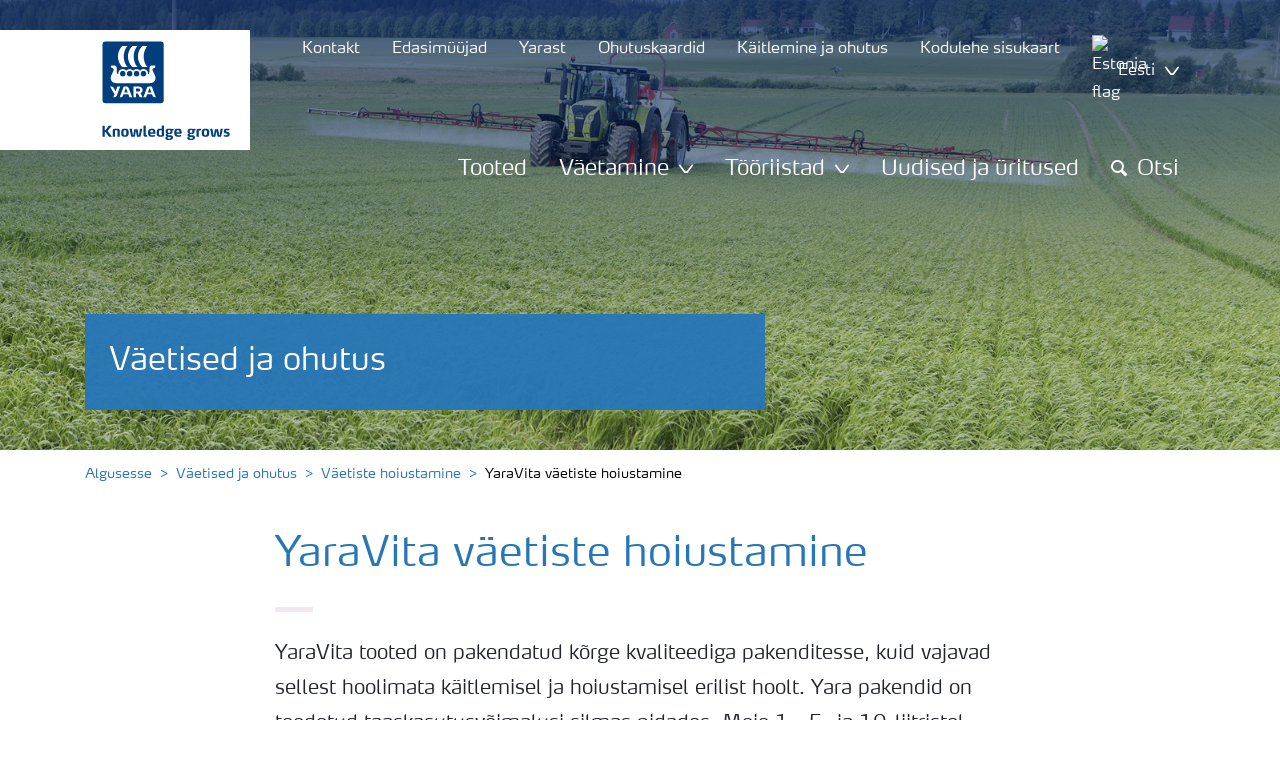

--- FILE ---
content_type: text/html; charset=utf-8
request_url: https://www.yara.ee/vaetised-ja-ohutus/vaetiste-hoiustamine/yaravita-vaetiste-hoiustamine/
body_size: 20144
content:


<!doctype html>
<html class="no-js" lang="et-EE" itemscope itemtype="http://schema.org/Article">
<!--<![endif]-->
<head prefix="og: http://ogp.me/ns# fb: http://ogp.me/ns/fb# article: http://ogp.me/ns/article#">
    <base href="/">
    <!--SEO, metatags and tagmanager/webmastertools,  Social Share meta tags-->
    


    <title>YaraVita väetiste hoiustamine | Yara Eesti</title>
    <meta charset="utf-8">
    <meta http-equiv="X-UA-Compatible" content="IE=edge" />
    <meta name="viewport" content="width=device-width, initial-scale=1">
    <meta name="format-detection" content="telephone=no">
        <meta name="robots" content="index, follow">
            <meta name="google-site-verification" content="8I91zwIW3Zrs3sw5_-gaLCq66EFyUayLpPLpkBfVp8o" />
        <meta name="description" content="YaraVita tooted on pakendatud kõrge kvaliteediga pakenditesse, kuid vajavad sellest hoolimata käitlemisel ja hoiustamisel erilist hoolt. Yara pakendid o...">
    <meta property="og:image" content="https://www.yara.ee/siteassets/products/yaravita/yara_banner_yaravita_1_mobile.jpg" />
    <meta itemprop="image" content="https://www.yara.ee/siteassets/products/yaravita/yara_banner_yaravita_1_mobile.jpg">
    <meta name="twitter:image:src" content="https://www.yara.ee/siteassets/products/yaravita/yara_banner_yaravita_1_mobile.jpg">
    <meta property="og:title" content="YaraVita väetiste hoiustamine | Yara Eesti" />     <meta itemprop="name" content="YaraVita väetiste hoiustamine | Yara Eesti">     <meta name="twitter:title" content="YaraVita väetiste hoiustamine | Yara Eesti">     <meta property="og:description" content="YaraVita tooted on pakendatud kõrge kvaliteediga pakenditesse, kuid vajavad sellest hoolimata käitlemisel ja hoiustamisel erilist hoolt. Yara pakendid o..." />
    <meta itemprop="description" content="YaraVita tooted on pakendatud kõrge kvaliteediga pakenditesse, kuid vajavad sellest hoolimata käitlemisel ja hoiustamisel erilist hoolt. Yara pakendid o...">
    <meta name="twitter:description" content="YaraVita tooted on pakendatud kõrge kvaliteediga pakenditesse, kuid vajavad sellest hoolimata käitlemisel ja hoiustamisel erilist hoolt. Yara pakendid on toodetud taaskasutusvõimalusi silmas pidade...">
    <meta property="og:url" content="https://www.yara.ee/vaetised-ja-ohutus/vaetiste-hoiustamine/yaravita-vaetiste-hoiustamine/" />
    <meta property="og:site_name" content="Yara " />
    <meta name="twitter:card" content="summary">
    <meta property="og:type" content="article" />
    <meta property="article:published_time" content="2017-12-13T10:43:54&#x2B;00:00" />
    <meta property="article:modified_time" content="2017-12-13T10:43:54&#x2B;00:00" />
    <meta name="theme-color" content="#ffffff">
        <link rel="shortcut icon" href="/Frontend/assets/images/favicon.ico" type="image/x-icon" />
    <link rel="apple-touch-icon" href="/Frontend/assets/images/apple-touch-icon.png" />
    <link rel="apple-touch-icon" sizes="57x57" href="/Frontend/assets/images/apple-touch-icon-57x57.png" />
    <link rel="apple-touch-icon" sizes="72x72" href="/Frontend/assets/images/apple-touch-icon-72x72.png" />
    <link rel="apple-touch-icon" sizes="76x76" href="/Frontend/assets/images/apple-touch-icon-76x76.png" />
    <link rel="apple-touch-icon" sizes="114x114" href="/Frontend/assets/images/apple-touch-icon-114x114.png" />
    <link rel="apple-touch-icon" sizes="120x120" href="/Frontend/assets/images/apple-touch-icon-120x120.png" />
    <link rel="apple-touch-icon" sizes="144x144" href="/Frontend/assets/images/apple-touch-icon-144x144.png" />
    <link rel="apple-touch-icon" sizes="152x152" href="/Frontend/assets/images/apple-touch-icon-152x152.png" />
    <link rel="apple-touch-icon" sizes="180x180" href="/Frontend/assets/images/apple-touch-icon-180x180.png" />
    <link rel="canonical" href="https://www.yara.ee/vaetised-ja-ohutus/vaetiste-hoiustamine/yaravita-vaetiste-hoiustamine/" />



        <meta name="CookieInformationPlaceholderFunctional" content="See meediaüksis on keelatud, kuna see nõuab funktsionaalsete küpsiste jaoks nõusolekut. Küpsiste seadete avamiseks klõpsake siia." />
        <meta name="CookieInformationPlaceholderAnalytical" content="See meediaüksis on keelatud, kuna see nõuab analüütiliste küpsiste jaoks nõusolekut. Küpsiste seadete avamiseks klõpsake siia." />
        <meta name="CookieInformationPlaceholderMarketing" content="See meediaüksis on keelatud, kuna see nõuab turundusküpsiste jaoks nõusolekut. Küpsiste seadete avamiseks klõpsake siia." />

    
    <link href="/Frontend/dist/css/languages/base/styles/styles-6QRNDZFK.css" rel="stylesheet">
    
  
  
    <link rel="preload" href="/Frontend/assets/fonts/WebFontFont.woff2" as="font" type="font/woff2" crossorigin>
    <link rel="preload" href="/Frontend/assets/fonts/MaxWebW03Book.woff" as="font" type="font/woff" crossorigin>
    <link rel="preload" href="/Frontend/assets/fonts/icomoon.woff" as="font" type="font/woff" crossorigin>

    <!-- Optional JavaScript -->
    <!-- jQuery first, then Bootstrap JS (with Popper bundled in)-->
    <script id="jquery-script-loader" src="https://ajax.aspnetcdn.com/ajax/jQuery/jquery-3.5.1.min.js" integrity="sha256-9/aliU8dGd2tb6OSsuzixeV4y/faTqgFtohetphbbj0=" crossorigin="anonymous" defer></script>
    <script src="/Frontend/dist/js/main/index-EUARMNUI.js" defer></script>
<script>(function(w,d,s,l,i){w[l]=w[l]||[];w[l].push({'gtm.start':
new Date().getTime(),event:'gtm.js'});var
f=d.getElementsByTagName(s)[0],
j=d.createElement(s),dl=l!='dataLayer'?'&l='+l:'';j.async=true;j.src=
'https://www.googletagmanager.com/gtm.js?id='+i+dl;f.parentNode.insertBefore(j,f);
})(window,document,'script','dataLayer','GTM-TW5GD8Q');</script>

<!-- GTM Marketo Europe -->
<script>(function(w,d,s,l,i){w[l]=w[l]||[];w[l].push({'gtm.start':
new Date().getTime(),event:'gtm.js'});var
f=d.getElementsByTagName(s)[0],
j=d.createElement(s),dl=l!='dataLayer'?'&l='+l:'';j.async=true;j.src=
'https://www.googletagmanager.com/gtm.js?id='+i+dl;f.parentNode.insertBefore(j,f);
})(window,document,'script','dataLayer','GTM-MHTKKGPB');</script>
<!-- End Google Tag Manager -->



    <script>
        function googleMapsCallback() {}
    </script>

    <!-- Google Consent Mode -->
<script>
    window.dataLayer = window.dataLayer || [];
    function gtag() { dataLayer.push(arguments); }
        gtag('consent', 'default', {
            'ad_storage': 'denied',
            'ad_user_data': 'denied',
            'ad_personalization': 'denied',
            'analytics_storage': 'denied',
            'wait_for_update': 500
        });
        gtag('set', 'ads_data_redaction', true);
</script>
<!-- /End Google Consent Mode -->
<script id="CookieConsent" src="https://policy.app.cookieinformation.com/uc.js" data-culture="ET" type="text/javascript" data-gcm-version="2.0"></script>
<script>
!function(T,l,y){var S=T.location,k="script",D="instrumentationKey",C="ingestionendpoint",I="disableExceptionTracking",E="ai.device.",b="toLowerCase",w="crossOrigin",N="POST",e="appInsightsSDK",t=y.name||"appInsights";(y.name||T[e])&&(T[e]=t);var n=T[t]||function(d){var g=!1,f=!1,m={initialize:!0,queue:[],sv:"5",version:2,config:d};function v(e,t){var n={},a="Browser";return n[E+"id"]=a[b](),n[E+"type"]=a,n["ai.operation.name"]=S&&S.pathname||"_unknown_",n["ai.internal.sdkVersion"]="javascript:snippet_"+(m.sv||m.version),{time:function(){var e=new Date;function t(e){var t=""+e;return 1===t.length&&(t="0"+t),t}return e.getUTCFullYear()+"-"+t(1+e.getUTCMonth())+"-"+t(e.getUTCDate())+"T"+t(e.getUTCHours())+":"+t(e.getUTCMinutes())+":"+t(e.getUTCSeconds())+"."+((e.getUTCMilliseconds()/1e3).toFixed(3)+"").slice(2,5)+"Z"}(),iKey:e,name:"Microsoft.ApplicationInsights."+e.replace(/-/g,"")+"."+t,sampleRate:100,tags:n,data:{baseData:{ver:2}}}}var h=d.url||y.src;if(h){function a(e){var t,n,a,i,r,o,s,c,u,p,l;g=!0,m.queue=[],f||(f=!0,t=h,s=function(){var e={},t=d.connectionString;if(t)for(var n=t.split(";"),a=0;a<n.length;a++){var i=n[a].split("=");2===i.length&&(e[i[0][b]()]=i[1])}if(!e[C]){var r=e.endpointsuffix,o=r?e.location:null;e[C]="https://"+(o?o+".":"")+"dc."+(r||"services.visualstudio.com")}return e}(),c=s[D]||d[D]||"",u=s[C],p=u?u+"/v2/track":d.endpointUrl,(l=[]).push((n="SDK LOAD Failure: Failed to load Application Insights SDK script (See stack for details)",a=t,i=p,(o=(r=v(c,"Exception")).data).baseType="ExceptionData",o.baseData.exceptions=[{typeName:"SDKLoadFailed",message:n.replace(/\./g,"-"),hasFullStack:!1,stack:n+"\nSnippet failed to load ["+a+"] -- Telemetry is disabled\nHelp Link: https://go.microsoft.com/fwlink/?linkid=2128109\nHost: "+(S&&S.pathname||"_unknown_")+"\nEndpoint: "+i,parsedStack:[]}],r)),l.push(function(e,t,n,a){var i=v(c,"Message"),r=i.data;r.baseType="MessageData";var o=r.baseData;return o.message='AI (Internal): 99 message:"'+("SDK LOAD Failure: Failed to load Application Insights SDK script (See stack for details) ("+n+")").replace(/\"/g,"")+'"',o.properties={endpoint:a},i}(0,0,t,p)),function(e,t){if(JSON){var n=T.fetch;if(n&&!y.useXhr)n(t,{method:N,body:JSON.stringify(e),mode:"cors"});else if(XMLHttpRequest){var a=new XMLHttpRequest;a.open(N,t),a.setRequestHeader("Content-type","application/json"),a.send(JSON.stringify(e))}}}(l,p))}function i(e,t){f||setTimeout(function(){!t&&m.core||a()},500)}var e=function(){var n=l.createElement(k);n.src=h;var e=y[w];return!e&&""!==e||"undefined"==n[w]||(n[w]=e),n.onload=i,n.onerror=a,n.onreadystatechange=function(e,t){"loaded"!==n.readyState&&"complete"!==n.readyState||i(0,t)},n}();y.ld<0?l.getElementsByTagName("head")[0].appendChild(e):setTimeout(function(){l.getElementsByTagName(k)[0].parentNode.appendChild(e)},y.ld||0)}try{m.cookie=l.cookie}catch(p){}function t(e){for(;e.length;)!function(t){m[t]=function(){var e=arguments;g||m.queue.push(function(){m[t].apply(m,e)})}}(e.pop())}var n="track",r="TrackPage",o="TrackEvent";t([n+"Event",n+"PageView",n+"Exception",n+"Trace",n+"DependencyData",n+"Metric",n+"PageViewPerformance","start"+r,"stop"+r,"start"+o,"stop"+o,"addTelemetryInitializer","setAuthenticatedUserContext","clearAuthenticatedUserContext","flush"]),m.SeverityLevel={Verbose:0,Information:1,Warning:2,Error:3,Critical:4};var s=(d.extensionConfig||{}).ApplicationInsightsAnalytics||{};if(!0!==d[I]&&!0!==s[I]){var c="onerror";t(["_"+c]);var u=T[c];T[c]=function(e,t,n,a,i){var r=u&&u(e,t,n,a,i);return!0!==r&&m["_"+c]({message:e,url:t,lineNumber:n,columnNumber:a,error:i}),r},d.autoExceptionInstrumented=!0}return m}(y.cfg);function a(){y.onInit&&y.onInit(n)}(T[t]=n).queue&&0===n.queue.length?(n.queue.push(a),n.trackPageView({})):a()}(window,document,{src: "https://js.monitor.azure.com/scripts/b/ai.2.gbl.min.js", crossOrigin: "anonymous", cfg: { instrumentationKey:'e4e13710-1075-41ab-8dfb-8e51b8cd8aa5', disableCookiesUsage: false }});
</script>
    
</head>
<body class="ArticlePageModel accelerate gdpr-banner-displayed">

<!-- <script type="text/javascript">
var utag_data = {
}
</script>
<script type="text/javascript">
(function(a,b,c,d)
{ a='//tags.tiqcdn.com/utag/yara/local-company-sites/prod/utag.js'; b=document;c='script';d=b.createElement(c);d.src=a;d.type='text/java'+c;d.async=true; a=b.getElementsByTagName(c)[0];a.parentNode.insertBefore(d,a); }
)();
</script>-->

<noscript><iframe
src="https://www.googletagmanager.com/ns.html?id=GTM-TW5GD8Q"
height="0" width="0"
style="display:none;visibility:hidden"></iframe></noscript>


<style>
    .o-common-block .common-text {
      grid-area: content;
    }
    .o-common-block .common-body {
          grid-area: unset;
      }
.basiccontentblockmodel .o-common-block {
	grid-template-rows: min-content;
	align-content: start;
}
</style>





<div class="  ">
        <div class="content-wrap">
                <div class="header-outer-container banner-image-small" data-header data-white-menu role="banner">
                    <div class="skiptomaincontent">
                        <a href="#maincontent" id="skiptomaincontent"></a>
                    </div>
                    





<header class="header header--mobile " data-mobilemenu>
    <div class="mm-mobile__header" data-mobile-header>
        <div class="svg-logo logo-xs" data-cy="logo-mobile">
            <a href="/">
<?xml version="1.0" encoding="utf-8" ?>
<svg version="1.1" role="img" aria-label="Yara" id="Layer_1" xmlns="http://www.w3.org/2000/svg" xmlns:xlink="http://www.w3.org/1999/xlink" x="0" y="0" viewBox="0 0 70.9 70.9" style="enable-background:new 0 0 70.9 70.9" xml:space="preserve"><style>.st0{clip-path:url(#SVGID_2_);fill:#fff}</style><defs><path id="SVGID_1_" d="M0 0h70.9v70.9H0z"/></defs><clipPath id="SVGID_2_"><use xlink:href="#SVGID_1_" style="overflow:visible"/></clipPath><path class="st0" d="M69.2 66c0 1.7-1.4 3.2-3.2 3.2H4.8c-1.7 0-3.2-1.4-3.2-3.2V4.8c0-1.7 1.4-3.2 3.2-3.2H66c1.7 0 3.2 1.4 3.2 3.2V66zM66 0H4.8C2.2 0 0 2.2 0 4.8V66c0 2.7 2.2 4.8 4.8 4.8H66c2.7 0 4.8-2.2 4.8-4.8V4.8C70.9 2.2 68.7 0 66 0"/><path d="M69.2 66c0 1.7-1.4 3.2-3.2 3.2H4.8c-1.7 0-3.2-1.4-3.2-3.2V4.8c0-1.7 1.4-3.2 3.2-3.2H66c1.7 0 3.2 1.4 3.2 3.2V66z" style="clip-path:url(#SVGID_2_);fill:#003e7e"/><path class="st0" d="M41.3 56.5h-2.7v-3.4h2.7c1.1 0 1.7.5 1.7 1.7.1 1.1-.5 1.7-1.7 1.7m2.3 1.7c1.5-.6 2.3-1.7 2.3-3.4v-.3c-.1-2.3-1.9-3.4-4.1-3.4h-5.9v11.7h2.8v-4.2h2l2.1 4.2h3.1l-2.3-4.6M21.2 51H18l-1.9 5.1-2.2-3.8c-.4-.7-1.4-1.3-2.3-1.3H10l4.8 8.4-1.2 3.3h1.6c.8 0 1.7-.6 2-1.4l4-10.3zM30.2 59.6l1.2 3.1h3l-3.9-10.3c-.3-.8-1.2-1.4-2-1.4h-3.4l-4.4 11.7h1.5c.8 0 1.7-.6 2-1.4l.6-1.7h5.4m-.7-2h-4l1.7-4.4c.2-.5.5-.5.6 0l1.7 4.4M51 59.6h5.4l.6 1.7c.3.8 1.2 1.4 2 1.4h1.5L56.1 51h-3.4c-.8 0-1.7.6-2 1.4l-3.9 10.3h3l1.2-3.1m2.4-6.4c.2-.5.5-.5.6 0l1.7 4.4h-4l1.7-4.4"/><path d="M39.3 33.9c-1.7 0-3 1.3-3 3s1.3 3 3 3 3-1.3 3-3-1.4-3-3-3m-7.6 0c-1.7 0-3 1.3-3 3s1.3 3 3 3 3-1.3 3-3-1.4-3-3-3m15.2 0c-1.7 0-3 1.3-3 3s1.3 3 3 3 3-1.3 3-3-1.3-3-3-3m-22.9 0c-1.7 0-3 1.3-3 3s1.3 3 3 3 3-1.3 3-3-1.3-3-3-3m35.4 4.6c-.8-1.6-2.2-4.3-2.4-5.2 0 0-.8-2.1 1.4-2.4.9-.1 1.6-.8 1.6-1.7v-1c0-.1-.1-.3-.3-.3h-3.6c-.1 0-2.6.3-2.6 3.3-.1 5.2 0 5.9-1.4 6.1-.1 0-.2-.1-.2-.2v-.2c0-2.8-2.2-5-5-5-1.4 0-2.7.6-3.6 1.5 0 .1-.1.1-.2.1s-.2-.1-.2-.1c-.9-.9-2.2-1.5-3.6-1.5s-2.7.6-3.6 1.5c0 .1-.1.1-.2.1s-.2-.1-.2-.1c-.9-.9-2.2-1.5-3.6-1.5s-2.7.6-3.6 1.5c0 .1-.1.1-.2.1s-.2-.1-.2-.1c-.9-.9-2.2-1.5-3.6-1.5-2.8 0-5 2.2-5 5v.2c0 .1-.1.2-.3.2-1.4-.2-1.3-.9-1.4-6.1 0-3-2.5-3.3-2.6-3.3h-3.6c-.1 0-.3.1-.3.3v1c0 .9.7 1.6 1.6 1.7 2.2.3 1.4 2.4 1.4 2.4-.3.9-1.6 3.6-2.4 5.2-.5 1-1.5 3.6.1 6.1.9 1.4 2 2.8 5.9 2.7h36c3.9.1 5-1.3 5.9-2.7 1.5-2.5.5-5 0-6.1m-25.1-9.1c.1.1.5.1.8.1h5.1c-2.6-2.3-4.2-8-4.2-11.4 0-3.5 1.6-9.2 4.2-11.4h-5.1c-.3 0-.7 0-.8.1 0 0-4.6 4.5-4.6 11.3.1 6.9 4.6 11.3 4.6 11.3m11.1 0c.1.1.5.1.8.1h5.1c-2.6-2.3-4.2-8-4.2-11.4 0-3.5 1.6-9.2 4.2-11.4h-5.1c-.3 0-.7 0-.8.1 0 0-4.6 4.4-4.6 11.3s4.6 11.3 4.6 11.3M18.7 18.1c0-6.9 4.6-11.3 4.6-11.3.1-.1.5-.1.8-.1h5.1C26.6 9 25 14.7 25 18.1c0 3.5 1.6 9.1 4.2 11.4h-5.1c-.3 0-.7 0-.8-.1 0 0-4.6-4.4-4.6-11.3" style="clip-path:url(#SVGID_2_);fill-rule:evenodd;clip-rule:evenodd;fill:#fff"/></svg>            </a>
        </div>
        <div class="mm-mobile__controls">
            <div class="mm-mobile__controls-wrap">
                    <button type="button" data-country-trigger aria-label="">
                            <img data-src="/Frontend/assets/images/flags/Estonia.svg" alt="Estonia flag" class="img-flag lazyload" />
                        <span class="visually-hidden"></span>
                    </button>

                <a class="search" href="/otsingu-tulemused/"  aria-label="">
                    <span class="visually-hidden">Otsi</span>
                    <span class="icon icon-search"></span>
                </a>
                <button type="button" class="navbar-toggle slide-menu-control" data-menu-trigger aria-label="">
                    <span class="visually-hidden"></span>
                    <span class="icon icon-menu"></span>
                </button>
            </div>
        </div>
    </div>
    <div class="mm-mobile__search" data-mobile-search>
        <form action="/otsingu-tulemused/">
            <div class="form-group search-field section section--sm shadow-fixed-lg">
                <label for="searchFieldMobile" hidden>Search</label>
                <input id="searchFieldMobile" class="form-control control--white control--border-beige control--lg control--color-blue" data-search-input placeholder="Otsi" type="text" name="q">
            </div>
        </form>
    </div>
</header>


    <!-- For desktop -->
    <div class="jumbo-image jumbo-image--center desktop jumbo-image--small" data-banner-image data-cy="jumbo-image-desktop">
        <img fetchpriority="high" src="/link/da80eeebef1e4a69b910d907591557db.aspx" alt="YaraVita väetiste hoiustamine" />
        <div class="gradient-overlay"></div>
    </div>
    <!-- For mobile -->
    <div class="jumbo-image mobile" data-banner-image data-cy="jumbo-image-mobile">
        <img src="/link/abe5e39aef58411ab84394e52ecce5fc.aspx"
             alt="YaraVita väetiste hoiustamine"
             fetchpriority="high" />
    </div>

    <div class="container">
        <div class="row">
            <div class="col-12">
                <section class="header-container header-container--small  " data-mm-header-container>
                    <div class="header-inner-container">
                            <div class="header__nav">
                                


<div class="top-navigation" role="navigation">
    <ul class="nav nav--main nav--white">
                <li class="nav-item">
                    <a class="nav-link" href="/yarast/kontakt/" title="Kontakt">
                        <span>Kontakt</span>
                    </a>
                </li>
                <li class="nav-item">
                    <a class="nav-link" href="/edasimuujad/" title="Edasimüüjad">
                        <span>Edasimüüjad</span>
                    </a>
                </li>
                <li class="nav-item">
                    <a class="nav-link" href="/yarast/" title="Yarast">
                        <span>Yarast</span>
                    </a>
                </li>
                <li class="nav-item">
                    <a class="nav-link" href="http://chemmate3.yara.com/SDS/dologin_loc.aspx?RootLoc=%5C%5CYara%5C%5CFertilizer&amp;Location=4f193da72cb322010000&amp;Country2">
                        <span>Ohutuskaardid</span>
                    </a>
                </li>
                <li class="nav-item">
                    <a class="nav-link" href="/vaetised-ja-ohutus/vaetiste-kaitlemine-ja-transport/">
                        <span>Käitlemine ja ohutus</span>
                    </a>
                </li>
                <li class="nav-item">
                    <a class="nav-link" href="/sisukaart/" title="https://www.yara.ee/sisukaart/">
                        <span>Kodulehe sisukaart</span>
                    </a>
                </li>
        <!--Country picker-->
            <li>
                <button class="nav-link js-countrypicker" data-bs-toggle="modal" data-bs-target="#countrypicker" title="Change Location">
                        <img data-src="/Frontend/assets/images/flags/Estonia.svg" alt="Estonia flag" class="img-flag lazyload" />
                    <span>Eesti</span>
                    <span class="icon icon-carret-down"></span>
                </button>
            </li>

        <!--Language select-->
    </ul>
</div>
                                

<input id="UrlSearch" name="UrlSearch" type="hidden" value="/otsingu-tulemused/" />

<div class="main-navigation" role="navigation" data-navigation="main-navigation">
    <div class="nav nav--main nav--white">
        <ul class="nav menu-links">
                    <li class="nav-item">
                        <a class="nav-link " href="/yara-vaetised/yaramila/" target="_self">
                            Tooted
                        </a>
                    </li>


<li class="nav-item dropdown-li">
    <div class="dropdown dropdown--megamenu caret">
        <!-- This anchor will trigger the modal -->
        <button class="nav-link " data-bs-toggle="dropdown" data-bs-offset="10,20" data-bs-display="static" aria-expanded="false">
            <span>Väetamine</span>
            <span class="icon icon-carret-down"></span>
        </button>

        <div class="dropdown-menu js-mm-dropdown dropdown-menu--megamenu shadow-fixed-lg">
            <div class="container">
                <div class="row megamenu-column__wrap">
                        <div class="megamenu-column js-mm-column">
                            <div class="nav-group">
                                    <div class="nav-group-header">
                                                <p class="h2 has-arrow"><a href="/vaetamise-nouanded/">Nõuanded</a><span class="icon icon-carret-right"></span></p>
                                    </div>

                                <div class="megamenu-subcolumn__wrap">
                                            <div class="megamenu-subcolumn">
                                                <div class="megamenu-subcolumn__item">
                                                                    <p class="h3"><a href="/kultuurtaimed/">Väetamisprogrammid</a></p>
                                                                <ul>
                                                                        <li>
                                                                            <a href="/kultuurtaimed/raps/">Raps</a>
                                                                        </li>
                                                                        <li>
                                                                            <a href="/kultuurtaimed/nisu/">Nisu</a>
                                                                        </li>
                                                                        <li>
                                                                            <a href="/kultuurtaimed/oder/">Oder</a>
                                                                        </li>
                                                                        <li>
                                                                            <a href="/kultuurtaimed/kartul/">Kartul</a>
                                                                        </li>
                                                                        <li>
                                                                            <a href="/kultuurtaimed/maasikas/maasika-vaetamisprogramm/">Maasikas</a>
                                                                        </li>
                                                                        <li>
                                                                            <a href="/kultuurtaimed/">Kõik kultuurid</a>
                                                                        </li>
                                                                </ul>
                                                </div>
                                            </div>
                                </div>
                            </div>
                        </div>
                </div>
            </div>
        </div>
    </div>
</li>


<li class="nav-item dropdown-li">
    <div class="dropdown dropdown--megamenu caret">
        <!-- This anchor will trigger the modal -->
        <button class="nav-link " data-bs-toggle="dropdown" data-bs-offset="10,20" data-bs-display="static" aria-expanded="false">
            <span>Tööriistad</span>
            <span class="icon icon-carret-down"></span>
        </button>

        <div class="dropdown-menu js-mm-dropdown dropdown-menu--megamenu shadow-fixed-lg">
            <div class="container">
                <div class="row megamenu-column__wrap">
                        <div class="megamenu-column js-mm-column">
                            <div class="nav-group">
                                    <div class="nav-group-header">
                                                <p class="h2 has-arrow"><a href="/tooriistad/">Tööriistad</a><span class="icon icon-carret-right"></span></p>
                                    </div>

                                <div class="megamenu-subcolumn__wrap">
                                            <div class="megamenu-subcolumn">
                                                <div class="megamenu-subcolumn__item">
                                                                <ul>
                                                                        <li>
                                                                            <a href="/atfarm/">Atfarm</a>
                                                                        </li>
                                                                        <li>
                                                                            <a href="/tooriistad/pikaajaline-kalkulaator/">Bilansi kalkulaator</a>
                                                                        </li>
                                                                        <li>
                                                                            <a href="/tooriistad/kalkulaatorid/">Kalkulaatorid</a>
                                                                        </li>
                                                                        <li>
                                                                            <a href="/tooriistad/teatmik-2024/">Yara Väetiste Teatmik 2024</a>
                                                                        </li>
                                                                        <li>
                                                                            <a href="/tooriistad/yara-megalab/">Megalab</a>
                                                                        </li>
                                                                        <li>
                                                                            <a href="/tooriistad/n-tester/">N-Tester</a>
                                                                        </li>
                                                                        <li>
                                                                            <a href="/tooriistad/n-sensor/">N-Sensor</a>
                                                                        </li>
                                                                        <li>
                                                                            <a href="/tooriistad/tankmix/">Yara Tankmix</a>
                                                                        </li>
                                                                        <li>
                                                                            <a href="/tooriistad/yara-bb-nuga/">BigBag nuga</a>
                                                                        </li>
                                                                        <li>
                                                                            <a href="/tooriistad/precise-kit/">PRECISE KIT</a>
                                                                        </li>
                                                                        <li>
                                                                            <a href="/tooriistad/yara-checkit/">Yara CheckIT</a>
                                                                        </li>
                                                                </ul>
                                                </div>
                                            </div>
                                </div>
                            </div>
                        </div>
                </div>
            </div>
        </div>
    </div>
</li>
                    <li class="nav-item">
                        <a class="nav-link " href="/uudised/" target="_self">
                            Uudised ja üritused
                        </a>
                    </li>

                    <li class="search-slider" id="header-expandable-search">
                        <div class="nav-item">
                                <button class="nav-link" data-target="expand-search">
                                    <span class="icon icon-search"></span>
                                    <span id="nav-search-text">Otsi</span>
                                </button>
                            <button type="button" class="" data-target="collapse-search">
                                <span class="icon icon-close icon-alone"></span>
                                <span class="visually-hidden"></span>
                            </button>
                        </div>
                        <div class="search-container">
                            <div class="autocomplete-search">
                                <form class="search-small" data-search action="/otsingu-tulemused/">
                                    <label for="q" hidden>search</label>
                                    <input id="q" class="form-control control--color-white" type="text" name="q" role="search" placeholder="Otsi"/>
                                    <a class="nav-link link-no-underline" data-target="trigger-search">
                                        <span class="icon icon-search icon-alone"></span>
                                        <span class="visually-hidden"></span>
                                    </a>
                                </form>
                            </div>
                        </div>
                    </li>
        </ul>
    </div>
</div>

                            </div>
                    </div>
                </section>
            </div>
        </div>
    </div>




<div class="container">
    <div class="row">
        <div class="col-12 ">
            <div class="content content--small  " data-cy="secondary-menu-mobile">
                    <div class="jumbo-background p-4 no-intro">

                        <div class="content-header" data-cy="content-header">
                            <span></span>
                            <p class='content-heading mb-0' data-cy='content-header'>Väetised ja ohutus </p>
   
                        </div>
                    </div>

                    <nav class="mm-submenu mm-mobile js-mm-submenu" id="mm-submenu" role="navigation" data-cy="submenu-mobile">
                        <div class="mm-mobile__wrap scroll-no-scrollbar w-100 h-100">
                            <div class="navigation-body">
                                <ul class="mm__level-1">
                                    


                                </ul>
                            </div>
                        </div>
                    </nav>

            </div>
            </div>
    </div>
</div>
    <div class="header-logo " data-cy="logo-desktop">
        <div class="logo">
            <a href="/" title="Yara Eesti">
                <img src='/globalassets/knowledge-grows-vector.svg'  alt='Yara logo' class='logo__image' data-cy=''/>
            </a>
        </div>
    </div>


<nav class="mm-menu mm-mobile js-mm-menu display-block-mobile" data-mobile-menu data-mobile-menu-nav role="navigation">
    <div class="mm-mobile__wrap">
        <div class="mm-mobile__header" data-mobile-header></div>
        <div class="mm-mobile__menu">
            <ul class="mm__level-1">
                        <li>
                            <a class="" href="/yara-vaetised/yaramila/">Tooted</a>
                        </li>
                        <li class="has-subitems">
                            <a class="" href="#ng">Väetamine</a>
                                <div class="subitems-trigger" data-subitems-trigger>
                                    <span class="icon icon-plus"></span>
                                </div>
                            

<ul class="mm__level-2">

            <li class="has-subitems">
                <a href=/vaetamise-nouanded/ class="">Nõuanded</a>

                    <div class="subitems-trigger " data-subitems-trigger>
                        <span class="icon icon-plus"></span>
                    </div>
                    <ul class="mm__level-3 bg-white">
                                    <li class="has-subitems">
                                        <a href=/kultuurtaimed/ class="">Väetamisprogrammid</a>

                                            <div class="subitems-trigger " data-subitems-trigger>
                                                <span class="icon icon-plus"></span>
                                            </div>
                                            <ul class="mm__level-4">
                                                        <li>
                                                            <a href="/link/3071079f77d646a98cbef873d0883423.aspx" class="">Raps</a>
                                                        </li>
                                                        <li>
                                                            <a href="/link/641b8da03ec14f81aee746297a626c4d.aspx" class="">Nisu</a>
                                                        </li>
                                                        <li>
                                                            <a href="/link/fbd51cff2a0840eb9eee4b9c1f61f875.aspx" class="">Oder</a>
                                                        </li>
                                                        <li>
                                                            <a href="/link/e0341268f64e43bbb29746e66c45d876.aspx" class="">Kartul</a>
                                                        </li>
                                                        <li>
                                                            <a href="/link/03ec3eae4b594b0591694cc5d60e42a3.aspx" class="">Maasikas</a>
                                                        </li>
                                                        <li>
                                                            <a href="/link/2f26292ab50f4929be60f3b6cec6bcc8.aspx" class="">Kõik kultuurid</a>
                                                        </li>
                                            </ul>

                                    </li>
                    </ul>
            </li>
</ul>
                        </li>
                        <li class="has-subitems">
                            <a class="" href="/link/2621bec2cc314347b63ddbcaa3f4078f.aspx">Tööriistad</a>
                                <div class="subitems-trigger" data-subitems-trigger>
                                    <span class="icon icon-plus"></span>
                                </div>
                            

<ul class="mm__level-2">

            <li class="">
                <a href=/atfarm/ class="">Atfarm</a>

            </li>
            <li class="">
                <a href=/tooriistad/pikaajaline-kalkulaator/ class="">Bilansi kalkulaator</a>

            </li>
            <li class="">
                <a href=/tooriistad/kalkulaatorid/ class="">Kalkulaatorid</a>

            </li>
            <li class="">
                <a href=/tooriistad/teatmik-2024/ class="">Yara Väetiste Teatmik 2024</a>

            </li>
            <li class="">
                <a href=/tooriistad/yara-megalab/ class="">Megalab</a>

            </li>
            <li class="">
                <a href=/tooriistad/n-tester/ class="">N-Tester</a>

            </li>
            <li class="">
                <a href=/tooriistad/n-sensor/ class="">N-Sensor</a>

            </li>
            <li class="">
                <a href=/tooriistad/tankmix/ class="">Yara Tankmix</a>

            </li>
            <li class="">
                <a href=/tooriistad/yara-bb-nuga/ class="">BigBag nuga</a>

            </li>
            <li class="">
                <a href=/tooriistad/precise-kit/ class="">PRECISE KIT</a>

            </li>
            <li class="">
                <a href=/tooriistad/yara-checkit/ class="">Yara CheckIT</a>

            </li>
</ul>
                        </li>
                        <li>
                            <a class="" href="/uudised/">Uudised ja üritused</a>
                        </li>

                        <li>
                            <a href="/yarast/kontakt/" title="Kontakt" target="_top">
                                <span>Kontakt</span>
                            </a>
                        </li>
                        <li>
                            <a href="/edasimuujad/" title="Edasimüüjad">
                                <span>Edasimüüjad</span>
                            </a>
                        </li>
                        <li>
                            <a href="/yarast/" title="Yarast" target="_top">
                                <span>Yarast</span>
                            </a>
                        </li>
                        <li>
                            <a href="http://chemmate3.yara.com/SDS/dologin_loc.aspx?RootLoc=%5C%5CYara%5C%5CFertilizer&amp;Location=4f193da72cb322010000&amp;Country2">
                                <span>Ohutuskaardid</span>
                            </a>
                        </li>
                        <li>
                            <a href="/vaetised-ja-ohutus/vaetiste-kaitlemine-ja-transport/">
                                <span>Käitlemine ja ohutus</span>
                            </a>
                        </li>
                        <li>
                            <a href="/sisukaart/" title="https://www.yara.ee/sisukaart/">
                                <span>Kodulehe sisukaart</span>
                            </a>
                        </li>
            </ul>
        </div>
    </div>
</nav>


<nav class="mm-menu mm-mobile mm-menu--country js-mm-menu" data-mobile-menu data-mobile-country-nav 
    role="navigation">

    <div class="mm-mobile__wrap">
        <div class="mm-mobile__header" data-mobile-header></div>
        <div class="mm-mobile__menu">
            <div class="common-heading">
                <p class="h2 color-blue-mid">Vali asukoht</p>
                <p>Oled hetkel lehel <strong>Yara Eesti</strong></p>
            </div>
            <ul class="mm__level-1">

                    <li>
                        <a class="flag-container shadow-hover shadow-hover--sm text-start" href="https://www.yara.com/"  title="Yara.com">
                            Yara.com
                        </a>
                    </li>
                <!-- continent list beginning -->


<li class="has-subitems">
    <a class="flag-container text-start subitems-trigger" data-subitems-trigger href="#Europe">
        Euroopa
        <span class="icon icon-plus"></span>
    </a>

    <ul class="mm__level-2">
                <li>
                    
<a class="flag-container shadow-hover shadow-hover--sm text-center country-picker-link"
   href="https://www.yara.be/"
   title="België">
    <img src="/Frontend/assets/images/flags/Belgium.svg" alt="Flag of Belgium" />
    <div>
        België
    </div>
</a>
                </li>
                <li>
                    
<a class="flag-container shadow-hover shadow-hover--sm text-center country-picker-link"
   href="https://www.yara.be/fr-be/"
   title="Belgique">
    <img src="/Frontend/assets/images/flags/Belgium.svg" alt="Flag of Belgium" />
    <div>
        Belgique
    </div>
</a>
                </li>
                <li>
                    
<a class="flag-container shadow-hover shadow-hover--sm text-center country-picker-link"
   href="https://www.yaraagri.cz/"
   title="Česká republika">
    <img src="/Frontend/assets/images/flags/CzechRepublic.svg" alt="Flag of CzechRepublic" />
    <div>
        Česká republika
    </div>
</a>
                </li>
                <li>
                    
<a class="flag-container shadow-hover shadow-hover--sm text-center country-picker-link"
   href="https://www.yara.dk/"
   title="Danmark">
    <img src="/Frontend/assets/images/flags/Denmark.svg" alt="Flag of Denmark" />
    <div>
        Danmark
    </div>
</a>
                </li>
                <li>
                    
<a class="flag-container shadow-hover shadow-hover--sm text-center country-picker-link"
   href="https://www.yara.de/"
   title="Deutschland">
    <img src="/Frontend/assets/images/flags/Germany.svg" alt="Flag of Germany" />
    <div>
        Deutschland
    </div>
</a>
                </li>
                <li>
                    
<a class="flag-container shadow-hover shadow-hover--sm text-center country-picker-link"
   href="/"
   title="Eesti">
    <img src="/Frontend/assets/images/flags/Estonia.svg" alt="Flag of Estonia" />
    <div>
        Eesti
    </div>
</a>
                </li>
                <li>
                    
<a class="flag-container shadow-hover shadow-hover--sm text-center country-picker-link"
   href="https://www.yara.es/"
   title="España">
    <img src="/Frontend/assets/images/flags/Spain.svg" alt="Flag of Spain" />
    <div>
        España
    </div>
</a>
                </li>
                <li>
                    
<a class="flag-container shadow-hover shadow-hover--sm text-center country-picker-link"
   href="https://www.yara.fr/"
   title="France">
    <img src="/Frontend/assets/images/flags/France.svg" alt="Flag of France" />
    <div>
        France
    </div>
</a>
                </li>
                <li>
                    
<a class="flag-container shadow-hover shadow-hover--sm text-center country-picker-link"
   href="https://www.yara.hr/"
   title="Hrvatska">
    <img src="/Frontend/assets/images/flags/Croatia.svg" alt="Flag of Croatia" />
    <div>
        Hrvatska
    </div>
</a>
                </li>
                <li>
                    
<a class="flag-container shadow-hover shadow-hover--sm text-center country-picker-link"
   href="https://www.yara.ie/"
   title="Ireland">
    <img src="/Frontend/assets/images/flags/Ireland.svg" alt="Flag of Ireland" />
    <div>
        Ireland
    </div>
</a>
                </li>
                <li>
                    
<a class="flag-container shadow-hover shadow-hover--sm text-center country-picker-link"
   href="https://www.yara.it/"
   title="Italia">
    <img src="/Frontend/assets/images/flags/Italy.svg" alt="Flag of Italy" />
    <div>
        Italia
    </div>
</a>
                </li>
                <li>
                    
<a class="flag-container shadow-hover shadow-hover--sm text-center country-picker-link"
   href="https://www.yara.lv/"
   title="Latvija">
    <img src="/Frontend/assets/images/flags/Latvia.svg" alt="Flag of Latvia" />
    <div>
        Latvija
    </div>
</a>
                </li>
                <li>
                    
<a class="flag-container shadow-hover shadow-hover--sm text-center country-picker-link"
   href="https://www.yara.lt/"
   title="Lietuva">
    <img src="/Frontend/assets/images/flags/Lithuania.svg" alt="Flag of Lithuania" />
    <div>
        Lietuva
    </div>
</a>
                </li>
                <li>
                    
<a class="flag-container shadow-hover shadow-hover--sm text-center country-picker-link"
   href="https://www.yara.hu/"
   title="Magyarország">
    <img src="/Frontend/assets/images/flags/Hungary.svg" alt="Flag of Hungary" />
    <div>
        Magyarország
    </div>
</a>
                </li>
                <li>
                    
<a class="flag-container shadow-hover shadow-hover--sm text-center country-picker-link"
   href="https://www.yara.nl/"
   title="Nederland">
    <img src="/Frontend/assets/images/flags/Netherlands.svg" alt="Flag of Netherlands" />
    <div>
        Nederland
    </div>
</a>
                </li>
                <li>
                    
<a class="flag-container shadow-hover shadow-hover--sm text-center country-picker-link"
   href="https://www.yara.no/"
   title="Norge">
    <img src="/Frontend/assets/images/flags/Norway.svg" alt="Flag of Norway" />
    <div>
        Norge
    </div>
</a>
                </li>
                <li>
                    
<a class="flag-container shadow-hover shadow-hover--sm text-center country-picker-link"
   href="https://www.yara.pl/"
   title="Polska">
    <img src="/Frontend/assets/images/flags/Poland.svg" alt="Flag of Poland" />
    <div>
        Polska
    </div>
</a>
                </li>
                <li>
                    
<a class="flag-container shadow-hover shadow-hover--sm text-center country-picker-link"
   href="https://www.yara.pt/"
   title="Portugal">
    <img src="/Frontend/assets/images/flags/Portugal.svg" alt="Flag of Portugal" />
    <div>
        Portugal
    </div>
</a>
                </li>
                <li>
                    
<a class="flag-container shadow-hover shadow-hover--sm text-center country-picker-link"
   href="https://www.yara.ro/"
   title="România">
    <img src="/Frontend/assets/images/flags/Romania.svg" alt="Flag of Romania" />
    <div>
        România
    </div>
</a>
                </li>
                <li>
                    
<a class="flag-container shadow-hover shadow-hover--sm text-center country-picker-link"
   href="https://www.yara.rs/"
   title="Serbia">
    <img src="/Frontend/assets/images/flags/Serbia.svg" alt="Flag of Serbia" />
    <div>
        Serbia
    </div>
</a>
                </li>
                <li>
                    
<a class="flag-container shadow-hover shadow-hover--sm text-center country-picker-link"
   href="https://www.yara.fi/"
   title="Suomi">
    <img src="/Frontend/assets/images/flags/Finland.svg" alt="Flag of Finland" />
    <div>
        Suomi
    </div>
</a>
                </li>
                <li>
                    
<a class="flag-container shadow-hover shadow-hover--sm text-center country-picker-link"
   href="https://www.yara.se/"
   title="Sverige">
    <img src="/Frontend/assets/images/flags/Sweden.svg" alt="Flag of Sweden" />
    <div>
        Sverige
    </div>
</a>
                </li>
                <li>
                    
<a class="flag-container shadow-hover shadow-hover--sm text-center country-picker-link"
   href="https://www.yara.co.uk/"
   title="United Kingdom">
    <img src="/Frontend/assets/images/flags/UnitedKingdom.svg" alt="Flag of UnitedKingdom" />
    <div>
        United Kingdom
    </div>
</a>
                </li>
                <li>
                    
<a class="flag-container shadow-hover shadow-hover--sm text-center country-picker-link"
   href="https://www.yara.gr/"
   title="Ελλάς">
    <img src="/Frontend/assets/images/flags/Greece.svg" alt="Flag of Greece" />
    <div>
        Ελλάς
    </div>
</a>
                </li>
                <li>
                    
<a class="flag-container shadow-hover shadow-hover--sm text-center country-picker-link"
   href="https://www.yara.bg/"
   title="България">
    <img src="/Frontend/assets/images/flags/Bulgaria.svg" alt="Flag of Bulgaria" />
    <div>
        България
    </div>
</a>
                </li>
                <li>
                    
<a class="flag-container shadow-hover shadow-hover--sm text-center country-picker-link"
   href="https://www.yara.ua/"
   title="Україна">
    <img src="/Frontend/assets/images/flags/Ukraine.svg" alt="Flag of Ukraine" />
    <div>
        Україна
    </div>
</a>
                </li>
    </ul>
</li>

<li class="has-subitems">
    <a class="flag-container text-start subitems-trigger" data-subitems-trigger href="#Americas">
        Ameerika
        <span class="icon icon-plus"></span>
    </a>

    <ul class="mm__level-2">
                <li>
                    
<a class="flag-container shadow-hover shadow-hover--sm text-center country-picker-link"
   href="https://www.yara.com.ar/"
   title="Argentina">
    <img src="/Frontend/assets/images/flags/Argentina.svg" alt="Flag of Argentina" />
    <div>
        Argentina
    </div>
</a>
                </li>
                <li>
                    
<a class="flag-container shadow-hover shadow-hover--sm text-center country-picker-link"
   href="https://www.yara.bo/"
   title="Bolivia">
    <img src="/Frontend/assets/images/flags/Bolivia.svg" alt="Flag of Bolivia" />
    <div>
        Bolivia
    </div>
</a>
                </li>
                <li>
                    
<a class="flag-container shadow-hover shadow-hover--sm text-center country-picker-link"
   href="https://www.yarabrasil.com.br/"
   title="Brasil">
    <img src="/Frontend/assets/images/flags/Brazil.svg" alt="Flag of Brazil" />
    <div>
        Brasil
    </div>
</a>
                </li>
                <li>
                    
<a class="flag-container shadow-hover shadow-hover--sm text-center country-picker-link"
   href="https://www.yaracanada.ca/"
   title="Canada En">
    <img src="/Frontend/assets/images/flags/Canada.svg" alt="Flag of Canada" />
    <div>
        Canada En
    </div>
</a>
                </li>
                <li>
                    
<a class="flag-container shadow-hover shadow-hover--sm text-center country-picker-link"
   href="https://www.yaracanada.ca/fr-ca/"
   title="Canada Fr">
    <img src="/Frontend/assets/images/flags/Canada.svg" alt="Flag of Canada" />
    <div>
        Canada Fr
    </div>
</a>
                </li>
                <li>
                    
<a class="flag-container shadow-hover shadow-hover--sm text-center country-picker-link"
   href="https://www.yara.cl/"
   title="Chile">
    <img src="/Frontend/assets/images/flags/Chile.svg" alt="Flag of Chile" />
    <div>
        Chile
    </div>
</a>
                </li>
                <li>
                    
<a class="flag-container shadow-hover shadow-hover--sm text-center country-picker-link"
   href="https://www.yara.com.co/"
   title="Colombia">
    <img src="/Frontend/assets/images/flags/Colombia.svg" alt="Flag of Colombia" />
    <div>
        Colombia
    </div>
</a>
                </li>
                <li>
                    
<a class="flag-container shadow-hover shadow-hover--sm text-center country-picker-link"
   href="https://www.yara.cr/"
   title="Costa Rica">
    <img src="/Frontend/assets/images/flags/CostaRica.svg" alt="Flag of CostaRica" />
    <div>
        Costa Rica
    </div>
</a>
                </li>
                <li>
                    
<a class="flag-container shadow-hover shadow-hover--sm text-center country-picker-link"
   href="https://www.yara.com.ec/"
   title="Ecuador">
    <img src="/Frontend/assets/images/flags/Ecuador.svg" alt="Flag of Ecuador" />
    <div>
        Ecuador
    </div>
</a>
                </li>
                <li>
                    
<a class="flag-container shadow-hover shadow-hover--sm text-center country-picker-link"
   href="https://www.yara.com.gt/"
   title="Guatemala">
    <img src="/Frontend/assets/images/flags/Guatemala.svg" alt="Flag of Guatemala" />
    <div>
        Guatemala
    </div>
</a>
                </li>
                <li>
                    
<a class="flag-container shadow-hover shadow-hover--sm text-center country-picker-link"
   href="https://www.yara.com.mx/"
   title="México">
    <img src="/Frontend/assets/images/flags/Mexico.svg" alt="Flag of Mexico" />
    <div>
        México
    </div>
</a>
                </li>
                <li>
                    
<a class="flag-container shadow-hover shadow-hover--sm text-center country-picker-link"
   href="https://www.yara.com.pe/"
   title="Perú">
    <img src="/Frontend/assets/images/flags/Peru.svg" alt="Flag of Peru" />
    <div>
        Perú
    </div>
</a>
                </li>
                <li>
                    
<a class="flag-container shadow-hover shadow-hover--sm text-center country-picker-link"
   href="https://www.yara.us/"
   title="United States">
    <img src="/Frontend/assets/images/flags/UnitedStates.svg" alt="Flag of UnitedStates" />
    <div>
        United States
    </div>
</a>
                </li>
    </ul>
</li>

<li class="has-subitems">
    <a class="flag-container text-start subitems-trigger" data-subitems-trigger href="#AsiaAndOceania">
        Aasia ja Okeaania
        <span class="icon icon-plus"></span>
    </a>

    <ul class="mm__level-2">
                <li>
                    
<a class="flag-container shadow-hover shadow-hover--sm text-center country-picker-link"
   href="https://www.yara.com.au/"
   title="Australia">
    <img src="/Frontend/assets/images/flags/Australia.svg" alt="Flag of Australia" />
    <div>
        Australia
    </div>
</a>
                </li>
                <li>
                    
<a class="flag-container shadow-hover shadow-hover--sm text-center country-picker-link"
   href="https://www.yara.in/"
   title="India">
    <img src="/Frontend/assets/images/flags/India.svg" alt="Flag of India" />
    <div>
        India
    </div>
</a>
                </li>
                <li>
                    
<a class="flag-container shadow-hover shadow-hover--sm text-center country-picker-link"
   href="https://www.yara.id/"
   title="Indonesia">
    <img src="/Frontend/assets/images/flags/Indonesia.svg" alt="Flag of Indonesia" />
    <div>
        Indonesia
    </div>
</a>
                </li>
                <li>
                    
<a class="flag-container shadow-hover shadow-hover--sm text-center country-picker-link"
   href="https://www.yara.kz/"
   title="Kazakhstan">
    <img src="/Frontend/assets/images/flags/Kazakhstan.svg" alt="Flag of Kazakhstan" />
    <div>
        Kazakhstan
    </div>
</a>
                </li>
                <li>
                    
<a class="flag-container shadow-hover shadow-hover--sm text-center country-picker-link"
   href="https://www.yara.my/"
   title="Malaysia">
    <img src="/Frontend/assets/images/flags/Malaysia.svg" alt="Flag of Malaysia" />
    <div>
        Malaysia
    </div>
</a>
                </li>
                <li>
                    
<a class="flag-container shadow-hover shadow-hover--sm text-center country-picker-link"
   href="https://www.yara.co.nz/"
   title="New Zealand">
    <img src="/Frontend/assets/images/flags/NewZealand.svg" alt="Flag of NewZealand" />
    <div>
        New Zealand
    </div>
</a>
                </li>
                <li>
                    
<a class="flag-container shadow-hover shadow-hover--sm text-center country-picker-link"
   href="https://www.yara.ph/"
   title="Philippines">
    <img src="/Frontend/assets/images/flags/Philippines.svg" alt="Flag of Philippines" />
    <div>
        Philippines
    </div>
</a>
                </li>
                <li>
                    
<a class="flag-container shadow-hover shadow-hover--sm text-center country-picker-link"
   href="https://www.yara.vn/"
   title="Vietnam">
    <img src="/Frontend/assets/images/flags/Vietnam.svg" alt="Flag of Vietnam" />
    <div>
        Vietnam
    </div>
</a>
                </li>
                <li>
                    
<a class="flag-container shadow-hover shadow-hover--sm text-center country-picker-link"
   href="https://www.yara.co.th/"
   title="ไทย">
    <img src="/Frontend/assets/images/flags/Thailand.svg" alt="Flag of Thailand" />
    <div>
        ไทย
    </div>
</a>
                </li>
                <li>
                    
<a class="flag-container shadow-hover shadow-hover--sm text-center country-picker-link"
   href="https://www.yara.kr/"
   title="&#xB300;&#xD55C;&#xBBFC;&#xAD6D;">
    <img src="/Frontend/assets/images/flags/SouthKorea.svg" alt="Flag of SouthKorea" />
    <div>
        &#xB300;&#xD55C;&#xBBFC;&#xAD6D;
    </div>
</a>
                </li>
                <li>
                    
<a class="flag-container shadow-hover shadow-hover--sm text-center country-picker-link"
   href="https://www.yara.com.cn/"
   title="中国">
    <img src="/Frontend/assets/images/flags/China.svg" alt="Flag of China" />
    <div>
        中国
    </div>
</a>
                </li>
    </ul>
</li>

<li class="has-subitems">
    <a class="flag-container text-start subitems-trigger" data-subitems-trigger href="#Africa">
        Aafrika
        <span class="icon icon-plus"></span>
    </a>

    <ul class="mm__level-2">
                <li>
                    
<a class="flag-container shadow-hover shadow-hover--sm text-center country-picker-link"
   href="https://www.yara.com.gh/"
   title="Ghana">
    <img src="/Frontend/assets/images/flags/Ghana.svg" alt="Flag of Ghana" />
    <div>
        Ghana
    </div>
</a>
                </li>
                <li>
                    
<a class="flag-container shadow-hover shadow-hover--sm text-center country-picker-link"
   href="https://www.yara.co.ke/"
   title="Kenya">
    <img src="/Frontend/assets/images/flags/Kenya.svg" alt="Flag of Kenya" />
    <div>
        Kenya
    </div>
</a>
                </li>
                <li>
                    
<a class="flag-container shadow-hover shadow-hover--sm text-center country-picker-link"
   href="https://www.yara.ma/"
   title="Maroc">
    <img src="/Frontend/assets/images/flags/Morocco.svg" alt="Flag of Morocco" />
    <div>
        Maroc
    </div>
</a>
                </li>
                <li>
                    
<a class="flag-container shadow-hover shadow-hover--sm text-center country-picker-link"
   href="https://www.yara.co.za/"
   title="South Africa">
    <img src="/Frontend/assets/images/flags/SouthAfrica.svg" alt="Flag of SouthAfrica" />
    <div>
        South Africa
    </div>
</a>
                </li>
                <li>
                    
<a class="flag-container shadow-hover shadow-hover--sm text-center country-picker-link"
   href="https://www.yara.co.zm/"
   title="Zambia">
    <img src="/Frontend/assets/images/flags/Zambia.svg" alt="Flag of Zambia" />
    <div>
        Zambia
    </div>
</a>
                </li>
                <li>
                    
<a class="flag-container shadow-hover shadow-hover--sm text-center country-picker-link"
   href="https://www.yara.co.tz/"
   title="Tanzania">
    <img src="/Frontend/assets/images/flags/Tanzania.svg" alt="Flag of Tanzania" />
    <div>
        Tanzania
    </div>
</a>
                </li>
    </ul>
</li>            </ul>
        </div>
    </div>
</nav>





                    
    




<div class="container breadcrumbs-container">
    <nav aria-label="breadcrumb" role="navigation" class="breadcrumbs-wrap">
        <ol class="breadcrumb">
                        <li class="breadcrumb-item" data-cy="breadcrumb-item">
                            <a class="breadcrumb-item__link" href="/" title="Yara Eesti">Algusesse</a>
                        </li>
                        <li class="breadcrumb-item three-dots" data-breadcrumb-dots data-cy="breadcrumb-item">
                            <span class="dot ms-1"></span>
                            <span class="dot"></span>
                            <span class="dot me-1"></span>
                        </li>
                        <li class="breadcrumb-item breadcrumb-item--toggleable" data-breadcrumb-items data-cy="breadcrumb-item">
                            <a class="breadcrumb-item__link" href="/vaetised-ja-ohutus/" title="Väetised ja ohutus">Väetised ja ohutus</a>
                        </li>
                        <li class="breadcrumb-item breadcrumb-item--toggleable" data-breadcrumb-items data-cy="breadcrumb-item">
                            <a class="breadcrumb-item__link" href="/vaetised-ja-ohutus/vaetiste-hoiustamine/" title="Väetiste hoiustamine">Väetiste hoiustamine</a>
                        </li>
                    <li class="breadcrumb-item active" aria-current="page" data-breadcrumb-item data-cy="breadcrumb-item">
                        YaraVita väetiste hoiustamine
                    </li>
        </ol>
    </nav>
</div>
                </div>
            <main role="main" id="maincontent">



<link rel="preload" type="text/css" href=Frontend/dist/css/pages/article-page/article-page.css?v=639011449760000000 as="style" onload="this.onload=null;this.rel='stylesheet'"/>
<noscript><link rel="stylesheet" type="text/css" href="Frontend/dist/css/pages/article-page/article-page.css?v=639011449760000000" /></noscript>

<div class="container">
    <div class="top-countdown-block display-flex-mobile"></div>
</div>

<div class="container">
    <div class="row">
        <div class="col-md-8 mx-auto">
            <div class="article">
                <div class="common-block common--no-image">
                    <div class="common-body">
                        <div class="common-heading">
                                <h1 data-cy="article-page-heading">YaraVita väetiste hoiustamine</h1>
                        </div>
                    </div>
                </div>
            </div>
        </div>
            <div class="col-md-8 mx-auto">
                <div class="article">
                    <div class="common-block common--no-image mb-default">
                        <div class="common-body">
                            <div class="common-text common--text-intro">
                                YaraVita tooted on pakendatud kõrge kvaliteediga pakenditesse, kuid vajavad sellest hoolimata käitlemisel ja hoiustamisel erilist hoolt. Yara pakendid on toodetud taaskasutusvõimalusi silmas pidades. Meie 1-, 5- ja 10-liitristel pakenditel on spetsiaalse märgistusega &quot;lift and reject&quot; element, mida taaskasutamise lihtsustamiseks saab täielikult eemaldada. Yara 5- ja 10-liitristel pakenditel on kahesuunalised käepidemed, mis teeb nende loputamise lihtsaks. &#xA;&#xA;Mistahes pakendite käitlemisel ja utiliseerimisel tuleb alati järgda kohalikku seadusandlust!
                            </div>
                            <br />
                            <div class="common-text popout-image-container" data-cy="article-page-main-body">
                                
<h3>YaraVita väetiste mahalaadimine</h3>
<p><span id="result_box" lang="et"><span>YaraVita väetiste mahalaadimisel kasutage kahveltõstukit või kaubaaluste tõstukit.</span> <span>Veenduge, et kasutatav tehnika suudaks kõige raskema kaubaaluse koormust taluda.</span> <span>Vältige kaubaaluste käsitsi lahtipakkimist sissetuleva kauba laadimiseks.</span> <span>Veenduge, et kaubaaluse ümber olev kaitsev kokkutõmbumisvastane pakend ei oleks mahalaadimise ajal kahjustatud.</span> <span>Ärge jätke kaubaaluseid peale mahalaadimist välja.<br /><br /></span></span></p>
<h3><span lang="et"><span>YaraVita toodete pakendid - vedelikud<br /></span></span></h3>
<table border="0">
<tbody>
<tr>
<td class="small-text" style="border-color: #ffffff; background-color: #2a77b1; border-style: solid; border-width: 1px; color: #ffffff;">Pakendi<br />suurus</td>
<td class="small-text" style="border-color: #ffffff; background-color: #2a77b1; border-style: solid; border-width: 1px; color: #ffffff;">Pakendi tüüp</td>
<td class="small-text" style="border-color: #ffffff; background-color: #2a77b1; border-style: solid; border-width: 1px; color: #ffffff;">Pakendi kork</td>
<td class="small-text" style="border-color: #ffffff; background-color: #2a77b1; border-style: solid; border-width: 1px; color: #ffffff;">Pealispakend</td>
<td class="small-text" style="border-color: #ffffff; background-color: #2a77b1; border-style: solid; border-width: 1px; color: #ffffff;">Pakendeid<br />karbis</td>
<td class="small-text" style="border-color: #ffffff; background-color: #2a77b1; border-style: solid; border-width: 1px; color: #ffffff;">Pakendi UN<br />spetsifikatsioon</td>
</tr>
<tr>
<td class="small-text">1 l</td>
<td class="small-text">Valge HDPE<br />pudel</td>
<td class="small-text">Valge PP<br />keeratav kork</td>
<td class="small-text">Kartongkast</td>
<td class="small-text">10</td>
<td class="small-text">N/A&nbsp;</td>
</tr>
<tr>
<td class="small-text">5 l</td>
<td class="small-text">Valge HDPE<br />pudel</td>
<td class="small-text">Valge PP<br />keeratav kork</td>
<td class="small-text">Kartongkast</td>
<td class="small-text">2</td>
<td class="small-text">jah</td>
</tr>
<tr>
<td class="small-text">10 l</td>
<td class="small-text">Valge HDPE<br />pudel</td>
<td class="small-text">Valge PP<br />keeratav kork</td>
<td class="small-text">Kartongkast</td>
<td class="small-text">2</td>
<td class="small-text">jah</td>
</tr>
<tr>
<td class="small-text">25 l</td>
<td class="small-text">Valge HDPE&nbsp;<br />kanister</td>
<td class="small-text">Valge HDPE<br />keeratav kork</td>
<td class="small-text">Puitkast</td>
<td class="small-text">N/A</td>
<td class="small-text">jah</td>
</tr>
<tr>
<td class="small-text">210 l</td>
<td class="small-text">Hall HDPE <br />kanister</td>
<td class="small-text">PP keeratav kork<br />EPDM/PE tihendiga</td>
<td class="small-text">Pole saadaval</td>
<td class="small-text">N/A</td>
<td class="small-text">jah</td>
</tr>
<tr>
<td class="small-text">1000 l</td>
<td class="small-text">Valge HDPE<br />IBC</td>
<td class="small-text">Punane PE <br />keeratav kork</td>
<td class="small-text">Galvaniseeritud <br />terasraam</td>
<td class="small-text">N/A</td>
<td class="small-text">jah</td>
</tr>
</tbody>
</table>
<p>&nbsp;Yara 1000-liitrised IBC mahuteid on võimalik taaskasutada, kasutades selleks&nbsp;<span>“</span><a href="http://www.schuetz.net/schuetz/SCH%C3%9CTZ%20VASITEX%20Brazil/en/PACKAGING%20SYSTEMS/Services/SCH%C3%9CTZ%20TICKET%20SERVICE/" target="_blank">Schutz Ticket Service</a><span>” skeemi, mis on mõeldud ülemaailmseks vabaks kasutamiseks. Tuleb vaid klikkida antud lingil ning täpsustada mahuti asukoht.<br /><br /></span></p>
<h3><span>YaraVita toodete pakendid - pulbrid</span></h3>
<table border="0">
<tbody>
<tr>
<td style="border-color: #ffffff; background-color: #2a77b1; border-style: solid; border-width: 1px; color: #ffffff;">Pakendi&nbsp;suurus</td>
<td style="border-color: #ffffff; background-color: #2a77b1; border-style: solid; border-width: 1px; color: #ffffff;">Pakendi tüüp</td>
<td style="border-color: #ffffff; background-color: #2a77b1; border-style: solid; border-width: 1px; color: #ffffff;">Pealispakend</td>
<td style="border-color: #ffffff; background-color: #2a77b1; border-style: solid; border-width: 1px; color: #ffffff;">Pakendi UN<br />spetsifikatsioon</td>
</tr>
<tr>
<td class="small-text">1-20 kg</td>
<td class="small-text">HDPE&nbsp;plastmass&nbsp;polüetüleen</td>
<td class="small-text">Kartongkast</td>
<td class="small-text">N/A&nbsp;</td>
</tr>
<tr>
<td class="small-text">20-25 kg</td>
<td class="small-text">LLDPE&nbsp;polüetüleenist&nbsp;kott</td>
<td class="small-text">N/A</td>
<td class="small-text">jah</td>
</tr>
<tr>
<td class="small-text">Leffingwell&nbsp;tooted</td>
<td class="small-text">Flyback&nbsp;paberkott</td>
<td class="small-text">N/A</td>
<td class="small-text">Ei</td>
</tr>
</tbody>
</table>
<p>&nbsp;</p>
<h3>Erinevate säilitamisviisidega YaraVita tooted</h3>
<p><span id="result_box" lang="et"><span>YaraVita väetised on valmistooted, mis toodetud algusest peale kultuurtaimede väetamise eesmärgiga.</span> <span>On olemas YaraVita tooteid, mida saab kasutada lehekaudseks väetamiseks (pritsides lehti), kuid ka neid, mis mõeldud juurekaudseks väetamiseks kastmis- või niisutussüsteemides.</span>&nbsp;Olemas on mitmeid tooteid s<span>eemnete töötlemiseks.&nbsp;</span><span>YaraVita väetiste valikus on lahustuvaid pulbreid, vedelikke ja suspensioontooteid.</span></span></p>
<p><span lang="et"><span>YaraVita väetiste kaubaaluseid tuleb hoida püstiasendis. Kui riiulite kasutamine pole võimalik, järgige kaubaaluste virnastamisjuhiseid. Mõnede kaubaaluste/pakndite kombinatsioonide puhul võib kasutada kahekordset virnastamist.</span></span></p>
<table border="0">
<tbody>
<tr>
<td colspan="9" valign="middle" class="small-text" style="text-align: center; color: #ffffff; background-color: #2a77b1; border-color: #ffffff; border-style: solid; border-width: 1px;">
<p>ALUMISE PAKENDI SUURUS</p>
</td>
</tr>
<tr>
<td rowspan="9" valign="top" class="small-text" style="border-color: #ffffff; color: #ffffff; border-style: solid; border-width: 1px; background-color: #2a77b1;">
<p>&nbsp;</p>
<p>&nbsp;</p>
<p>&nbsp;</p>
<p>&nbsp;</p>
<br />ÜLEMISE<br />PAKENDI<br />SUURUS</td>
<td valign="middle" class="small-text">&nbsp;</td>
<td valign="middle" class="small-text">1 l</td>
<td valign="middle" class="small-text">5 l</td>
<td valign="middle" class="small-text">10 l</td>
<td valign="middle" class="small-text">25 l</td>
<td valign="middle" class="small-text">210 l</td>
<td valign="middle" class="small-text">1000 l</td>
<td valign="middle" class="small-text">Pulbertoode</td>
</tr>
<tr>
<td valign="middle" class="small-text">1 l</td>
<td valign="middle" class="small-text"><span>✔️</span></td>
<td valign="middle" class="small-text"><span>❌</span></td>
<td valign="middle" class="small-text"><span>❌</span></td>
<td valign="middle" class="small-text"><span>❌</span></td>
<td valign="middle" class="small-text"><span>❌</span></td>
<td valign="middle" class="small-text"><span>❌</span></td>
<td valign="middle" class="small-text"><span>✔️</span></td>
</tr>
<tr>
<td valign="middle" class="small-text">5 l</td>
<td valign="middle" class="small-text"><span>✔️</span></td>
<td valign="middle" class="small-text"><span>✔️</span></td>
<td valign="middle" class="small-text"><span>❌</span></td>
<td valign="middle" class="small-text"><span>❌</span></td>
<td valign="middle" class="small-text"><span>❌</span></td>
<td valign="middle" class="small-text"><span>❌</span></td>
<td valign="middle" class="small-text"><span>✔️</span></td>
</tr>
<tr>
<td valign="middle" class="small-text">10 l</td>
<td valign="middle" class="small-text"><span>✔️</span></td>
<td valign="middle" class="small-text"><span>✔️</span></td>
<td valign="middle" class="small-text"><span>✔️</span></td>
<td valign="middle" class="small-text"><span>❌</span></td>
<td valign="middle" class="small-text"><span>❌</span></td>
<td valign="middle" class="small-text"><span>❌</span></td>
<td valign="middle" class="small-text"><span>✔️</span></td>
</tr>
<tr>
<td valign="middle" class="small-text">25 l</td>
<td valign="middle" class="small-text"><span>❌</span></td>
<td valign="middle" class="small-text"><span>❌</span></td>
<td valign="middle" class="small-text"><span>❌</span></td>
<td valign="middle" class="small-text"><span>❌</span></td>
<td valign="middle" class="small-text"><span><span>❌</span></span></td>
<td valign="middle" class="small-text"><span>❌</span></td>
<td valign="middle" class="small-text"><span>✔️</span></td>
</tr>
<tr>
<td valign="middle" class="small-text">25 l&nbsp;puitkastis</td>
<td valign="middle" class="small-text"><span>✔️</span></td>
<td valign="middle" class="small-text"><span>✔️</span></td>
<td valign="middle" class="small-text"><span>✔️</span></td>
<td valign="middle" class="small-text"><span>✔️</span></td>
<td valign="middle" class="small-text"><span>❌</span></td>
<td valign="middle" class="small-text"><span>❌</span></td>
<td valign="middle" class="small-text"><span>✔️</span></td>
</tr>
<tr>
<td valign="middle" class="small-text">210 l</td>
<td valign="middle" class="small-text"><span>✔️</span></td>
<td valign="middle" class="small-text"><span>✔️</span></td>
<td valign="middle" class="small-text"><span>✔️</span></td>
<td valign="middle" class="small-text"><span>✔️</span></td>
<td valign="middle" class="small-text"><span>✔️</span></td>
<td valign="middle" class="small-text"><span>❌</span></td>
<td valign="middle" class="small-text"><span>✔️</span></td>
</tr>
<tr>
<td valign="middle" class="small-text">1000 l</td>
<td valign="middle" class="small-text"><span>✔️</span></td>
<td valign="middle" class="small-text"><span>✔️</span></td>
<td valign="middle" class="small-text"><span>✔️</span></td>
<td valign="middle" class="small-text"><span>✔️</span></td>
<td valign="middle" class="small-text"><span>✔️</span></td>
<td valign="middle" class="small-text"><span>✔️</span></td>
<td valign="middle" class="small-text"><span>✔️</span></td>
</tr>
<tr>
<td valign="middle" class="small-text">Pulbertoode</td>
<td valign="middle" class="small-text"><span>❌</span></td>
<td valign="middle" class="small-text"><span>❌</span></td>
<td valign="middle" class="small-text"><span>❌</span></td>
<td valign="middle" class="small-text"><span>❌</span></td>
<td valign="middle" class="small-text"><span>❌</span></td>
<td valign="middle" class="small-text"><span>❌</span></td>
<td valign="middle" class="small-text"><span>✔️</span></td>
</tr>
</tbody>
</table>
<h3>&nbsp;</h3>
<h3><span id="result_box" lang="et"><br />Vedelikud<br /></span></h3>
<h4><span id="result_box" lang="et">Lahus (toitained on vees 100% lahustuvad)</span></h4>
<ul>
<li>Selged, vabalt voolavad vedelikud, mis segunevad lihtsalt veega, tulemuseks on selge lahus.</li>
<li><span id="result_box" lang="et">Kõik toitained on tootes täielikult lahustuvas vormis.</span></li>
</ul>
<h3><span id="result_box" lang="et"><span><br />Suspensioonid (enamik toitaineid ei lahustu täielikult vees)</span></span></h3>
<ul>
<li>Läbipaistmatud, vedelad vedelikud, mida saab veega hõlpsasti segada, moodustub hägune või piimjas suspensioon.</li>
<li lang="et"><span id="result_box" lang="et"><span>Sisaldab enamikku toitaineid väikeste mikroniseeritud osakeste kujul, mis lahustuvad vees osaliselt.</span></span></li>
<li lang="et"><span id="result_box" lang="et"><span>Valmistatud selliselt, et raskusjõud (gravitatsioon) toitaineosakesi ei mõjuta (osakesed ei sadestu põhja).</span></span>&nbsp;</li>
</ul>
<h3>&nbsp;</h3>
<h3><span id="result_box" lang="et">Pulbrid<br /></span></h3>
<p><b>Lahustuvad</b></p>
<ul>
<li>Sisaldab kõiki toitaineid vees täielikult lahustuvas vormis.</li>
<li><span id="result_box" lang="et">Veega segades lahustub täielikult, moodustub selge lahus.</span></li>
</ul>
<p><b>Märguvad</b></p>
<ul>
<li>Toitained segunevad veega, moodustub hägune või piimjas suspensioon.</li>
<li><span id="result_box" lang="et">Sisaldab enamikku toitaineid väikeste mikroniseeritud osakeste kujul, mis lahustuvad vees osaliselt.</span></li>
</ul>
<p>&nbsp;</p>
<h3><span id="result_box" lang="et">Välistegurite võimalik mõju YaraVita toodetele nende hoiustamisel</span></h3>
<table border="0">
<tbody>
<tr>
<td rowspan="2" class="small-text" style="border-color: #ffffff; background-color: #2a77b1; border-style: solid; border-width: 1px; color: #ffffff;"><br /><br />Toote tüüp</td>
<td colspan="4" class="small-text" style="text-align: center; border-color: #ffffff; background-color: #2a77b1; border-style: solid; border-width: 1px; color: #ffffff;">Väline mõjutegur</td>
</tr>
<tr>
<td class="small-text">Hoiustamise <br />aeg</td>
<td class="small-text">Hoiustamise<br />temperatuur</td>
<td class="small-text">Õhuniiskus</td>
<td class="small-text">Kokkusurumine<br />hoiustamise ajal</td>
</tr>
<tr>
<td class="small-text">Lahus</td>
<td class="small-text"><strong>Vähese tähtsusega</strong><br />Pikaajalisel ladustamisel võib põhjustada mõningast värvimuutust, kuid mõju toote efektiivsusele ja koostisele puudub.</td>
<td class="small-text"><strong>Vähese tähtsusega</strong><br />Pikaajalisel ladustamisel võib põhjustada mõningast värvimuutust, kuid mõju toote efektiivsusele ja koostisele puudub.</td>
<td class="small-text">Ei mõjuta</td>
<td class="small-text">Ei mõjuta</td>
</tr>
<tr>
<td class="small-text">Suspensioon</td>
<td class="small-text"><strong>Kriitilise tähtsusega</strong><br />Raskusjõul (gravitatsioonil) on osakestele pidev mõju, mis sunnib neid pakendi põhja sadestuma. Kuigi YaraVita tooted peavad tänu oma koostisele raskusjõule hästi vastu, on mõningase sademe teke pikemaajalisel hoiustamisel vältimatu.<br /><br /><strong>Vältige pikaajalist hoiustamist ja kasutage toodete väljastamisel laost põhimõtet "esimesena lattu tulnud tooted lähevad esimesena kasutusse".</strong></td>
<td class="small-text">&nbsp;<strong>Kriitilise tähtsusega</strong><br />Raskusjõul (gravitatsioonil) on osakestele pidev mõju, mis sunnib neid pakendi põhja sadestuma. Kuigi YaraVita tooted peavad tänu oma koostisele raskusjõule hästi vastu, on mõningase sademe teke pikemaajalisel hoiustamisel vältimatu.<br /><br /><strong>Vältige pikaajalist hoiustamist ja kasutage toodete väljastamisel laost põhimõtet "esimesena lattu tulnud tooted lähevad esimesena kasutusse".</strong></td>
<td class="small-text">Ei mõjuta</td>
<td class="small-text">Ei mõjuta</td>
</tr>
<tr>
<td class="small-text">Pulber</td>
<td class="small-text"><strong>Arvestatav mõjutegur</strong><br />Aeg on väetise tükkiminekul soodustavaks teguriks, eriti siis, kui hoiustamistemperatuur on kõrge või väetis on hoiustamisel kokku surutud.<br /><br /><strong>Vältige pikaajalist hoiustamist ja kasutage toodete väljastamisel laost põhimõtet "esimesena lattu tulnud tooted lähevad esimesena kasutusse".</strong></td>
<td class="small-text"><strong>Oluline mõjutegur</strong><br />Kõrgete õhutemperatuuride korral (üle 30<span>°C) võib toode paakuda, eriti siis, kui ladustamise aeg on pikk ja toode kokku surutud.&nbsp;<br /><br />Mitmed tõenäolised stsenaariumid:<br />- tootes olev niiskus liigub osakeste vahel, põhjustades kristallisildade moodustumist,&nbsp; millest omakorda<br />- kleep- ja kapillaarjõud osakeste vahel tõstavad toote temperatuuri.<br /><br /><strong>Hoidge hoiustamise temperauuri vahemikus 5-30°C&nbsp;ja kasutage toodete väljastamisel laost põhimõtet "esimesena lattu tulnud tooted lähevad esimesena kasutusse".</strong></span></td>
<td class="small-text">Ei ole oluline mõjutegur, kui väetise pakend on avamata ja terve. Õhuniiskus ei mõjuta tooteid, mida ladustatakse avamata originaalpakendis.<br /><br /><strong>Kindlate toodete puhul muutub oluliseks mõjuteguriks peale pakendi avamist või kui viimane on kahjustunud.&nbsp; Tooted, mis sisaldavad suurel hulgal veeslahustuvaid toitaineid, on hügroskoopsed ning võivad suure õhuniiskuse korral suure tõenäosusega&nbsp; paakuda.&nbsp;<br /><br />Vältige poolikute pakendite ladustamist. Kui see pole võimalik, hoolitsege, et poolikud pakendid oleksid korralikult suletud.</strong></td>
<td class="small-text">Ei ole oluline mõutegur toodete puhul, mis on pakendatud pappkarpidesse, kuna viimased välistavad toote kokksurumist ülaloleva raskuse mõjul.<br /><br /><strong>Oluline mõjutegur, kui väetis on pakendatud kotti. Kui väikesed pulbriosakesed surutakse hoiustamise ajal kottidele asetatud raskustega kokku, võib toode paakuda.</strong><br /><br /><strong>Hoiustage kotte raamil või riiulitel. Kui riiulite kasutamine pole võimalik, järgige kottide virnastamise juhiseid.</strong>&nbsp;</td>
</tr>
</tbody>
</table>
                            </div>
                        </div>
                    </div>
                </div>
            </div>

    </div>
    <div class="row">
        <div class="col-md-12">
            
<div class="row"><div class="block sectionintroblockmodel full col-md-12 ">

<link rel="preload" type="text/css" href=Frontend/dist/css/blocks/section-intro.css?v=639011449760000000 as="style" onload="this.onload=null;this.rel='stylesheet'"/>
<noscript><link rel="stylesheet" type="text/css" href="Frontend/dist/css/blocks/section-intro.css?v=639011449760000000" /></noscript>

<div class="mb-default">
            <!--Align Heading and Main intro to the center-->
            <div class="common-block common--no-image common--center-aligned text-center mb-default">
                <div class="common-body">
                        <div class="common-heading" data-cy="section-intro-heading">
                            <h2>Leia Yara nõuanne igale ohutust puudutavale küsimusele</h2>
                        </div>
                    <div class="common-text text-diffused text-centered" data-cy="section-intro-main-intro">
                            <p>
                                Yara toodab kõrge kvaliteediga väetisi, kasutades selleks erinevaid tooraineid ja tehnoloogiaid. Tegevus on kooskõlas rahvusvaheliste õigusaktide ja Yara ettevõttesiseste tehniliste standarditega, mis tagab, et fookuses on toodete ja protsesside ohutus ning parimaid teadaolevaid tehnikaid kasutades kaitstakse nii inimesi kui keskkonda.
                            </p>
                    </div>
                </div>
            </div>

        <div class="row" data-cy="section-intro-items">
                <div class="flex-content-area flex-content-area--items-10">
                    
<div class="row"><div class="block contentpromoterblockmodel full col-md-12 ">
<a href='/vaetised-ja-ohutus/yara-tehnoloogia/' title='Loe edasi' class='card-box card--content-promoter shadow-hover--sm section section--sm'>
    <div class="common-image">
        <img class="lazyload" data-src="/contentassets/f26e7ee3ce344bbcb3b171b208b046ad/safety_14.jpg" alt="Yara tehnoloogia" />
    </div>

<div class="card-body">

        <div class="card-title">
            <span>
                Yara Tehnoloogia
            </span>
        </div>
        <div>
            Yara väetisegraanulite katmissüsteem, paakumisvastaste ainete kasutamine, tolmu, kondensatsiooni  ja termoringluse vältimine on väetise kvaliteedi säilitamisel olulised.
        </div>
</div>

</a></div></div><div class="row"><div class="block contentpromoterblockmodel full col-md-12 ">
<a href='/vaetised-ja-ohutus/vaetiste-hoiustamine/' title='Loe edasi' class='card-box card--content-promoter shadow-hover--sm section section--sm'>
    <div class="common-image">
        <img class="lazyload" data-src="/contentassets/3cc9ceece50847ad91a3be758a35ff33/safety_4.jpg" alt="Väetiste hoiustamine" />
    </div>

<div class="card-body">

        <div class="card-title">
            <span>
                Väetiste hoiustamine
            </span>
        </div>
        <div>
            Turvalise töökeskkonna tagamisel on korralik hoiustamine ja head ladustamispraktikad alati olulised. Võimalusel tuleb väetisi hoiustada suletud, turvalises hoiukohas...
        </div>
</div>

</a></div></div><div class="row"><div class="block contentpromoterblockmodel full col-md-12 ">
<a href='/vaetised-ja-ohutus/vaetiste-hoiustamine/yaravita-vaetiste-hoiustamine/' title='Loe edasi' class='card-box card--content-promoter shadow-hover--sm section section--sm'>
    <div class="common-image">
        <img class="lazyload" data-src="/contentassets/27a7138494f24280b01336f742dbc54c/safety_5.jpg" alt="YaraVita toodete hoiustamine" />
    </div>

<div class="card-body">

        <div class="card-title">
            <span>
                YaraVita toodete hoiustamine
            </span>
        </div>
        <div>
            YaraVita tooted on pakendatud kõrge kvaliteediga pakenditesse, kuid vajavad sellest hoolimata käitlemisel ja hoiustamisel erilist hoolt. &#xA;&#xA;&#xA;    
        </div>
</div>

</a></div></div><div class="row"><div class="block contentpromoterblockmodel full col-md-12 ">
<a href='/vaetised-ja-ohutus/vaetistega-seotud-turvalisus-ja-ohutus/' title='' class='card-box card--content-promoter shadow-hover--sm section section--sm'>
    <div class="common-image">
        <img class="lazyload" data-src="/contentassets/b5ab5425fd1249579279dfb527bcb18e/safety_1.jpg" alt="Väetised, turvalisus ja ohutus" />
    </div>

<div class="card-body">

        <div class="card-title">
            <span>
                Väetised, turvalisus ja ohutus
            </span>
        </div>
        <div>
            Aastate jooksul on ammoonium-nitraatväetistega seoses juhtunud mitmeid õnnetusi, mis on mõjutanud nende transporti, hoiustamist ning käitlemist puudutavat seadusandlust. 
        </div>
</div>

</a></div></div><div class="row"><div class="block contentpromoterblockmodel full col-md-12 ">
<a href='/vaetised-ja-ohutus/vaetiste-kylv/' title='Loe edasi' class='card-box card--content-promoter shadow-hover--sm section section--sm'>
    <div class="common-image">
        <img class="lazyload" data-src="/contentassets/21d6dbeaa5d34bf4ad8600ea4ed0ce3a/safety_82.jpg" alt="Väetisekülv" />
    </div>

<div class="card-body">

        <div class="card-title">
            <span>
                Väetisekülv
            </span>
        </div>
        <div>
            Me anname endast alati parima, et saaksite meilt kõrgekvaliteedilise toote, kuid põllule laotamise kvaliteet on sageli siiski otsustava tähtsusega, sest ainult täpselt külvatud..
        </div>
</div>

</a></div></div><div class="row"><div class="block contentpromoterblockmodel full col-md-12 ">
<a href='/vaetised-ja-ohutus/oluline-teave-pakendlil/' title='Loe edasi' class='card-box card--content-promoter shadow-hover--sm section section--sm'>
    <div class="common-image">
        <img class="lazyload" data-src="/contentassets/c3764b29987d42d6a41175a2fd1f5b1f/safety_2.jpg" alt="Oluline teave pakendil" />
    </div>

<div class="card-body">

        <div class="card-title">
            <span>
                Oluline teave pakendil
            </span>
        </div>
        <div>
            Väetise pakendile on trükitud oluline teave väetise transpordi, hoiustamise ja käitlemise kohta. Pakendi märgistusel ja etiketil on oluline info toote koostise...
        </div>
</div>

</a></div></div><div class="row"><div class="block contentpromoterblockmodel full col-md-12 ">
<a href='/vaetised-ja-ohutus/vaetiste-fyysikalised-omadused/' title='Loe edasi' class='card-box card--content-promoter shadow-hover--sm section section--sm'>
    <div class="common-image">
        <img class="lazyload" data-src="/contentassets/466f47902c774ed3a829498f84b96940/safety_13.jpg" alt="Väetise füüsikalised omadused määrab selle keemiline koostis ning see, kuidas väetis on toodetud. Käitlemise, ladustamise ja põllule laotamise" />
    </div>

<div class="card-body">

        <div class="card-title">
            <span>
                Väetiste füüsikalised omadused
            </span>
        </div>
        <div>
            Väetise füüsikalised omadused määrab selle keemiline koostis ning see, kuidas väetis on toodetud. Käitlemise, ladustamise ja...
        </div>
</div>

</a></div></div><div class="row"><div class="block contentpromoterblockmodel full col-md-12 ">
<a href='/vaetised-ja-ohutus/keskkond-ja-utilseerimine/' title='' class='card-box card--content-promoter shadow-hover--sm section section--sm'>
    <div class="common-image">
        <img class="lazyload" data-src="/contentassets/8cf7fd1ab7dc43b999012929d60674ee/safety_10.jpg" alt="Keskkond ja jäätmekäitlus" />
    </div>

<div class="card-body">

        <div class="card-title">
            <span>
                Keskkond ja jäätmekäitlus
            </span>
        </div>
        <div>
            Õigel kasutamisel ei reosta väetised keskkonda, kuid nende väärkasutus võib viia väetise sattumiseni veekogudesse, kus see suurendab vetikate vohamist ja aitab kaasa...
        </div>
</div>

</a></div></div><div class="row"><div class="block contentpromoterblockmodel full col-md-12 ">
<a href='/vaetised-ja-ohutus/kuulumine-yhendustesse-ja-sertifitseerimine/' title='Loe edasi' class='card-box card--content-promoter shadow-hover--sm section section--sm'>
    <div class="common-image">
        <img class="lazyload" data-src="/contentassets/cfbf6c7ab08b41adb6d21238e467959a/safety_9.jpg" alt="Kuulumine ühendustesse ja sertifikaadid" />
    </div>

<div class="card-body">

        <div class="card-title">
            <span>
                Kuulumine ühendustesse ja sertifikaadid
            </span>
        </div>
        <div>
            Yara viib igal aastal läbi kliendiküsitlusi, tegusteb kooskõlas REACH regulatsiooniga  ning on saavutanud mitmeid standardeid ja....
        </div>
</div>

</a></div></div><div class="row"><div class="block contentpromoterblockmodel full col-md-12 ">
<a href='/vaetised-ja-ohutus/vaetiste-kaitlemine-ja-transport/' title='Loe edasi' class='card-box card--content-promoter shadow-hover--sm section section--sm'>
    <div class="common-image">
        <img class="lazyload" data-src="/contentassets/23bf22957a3645718d9334c3f54f98cc/safey_6.jpg" alt="Väetiste käitlemine ja transport" />
    </div>

<div class="card-body">

        <div class="card-title">
            <span>
                Väetiste käitlemine ja transport
            </span>
        </div>
        <div>
            Käitlemisahelas läbivad väetised enne lõpptarbijani jõudmist mitmeid eri etappe ning mehaanilist survet tekitavaid olukordi. On oluline, et ...
        </div>
</div>

</a></div></div>
                </div>

        </div>



</div>
</div></div>
        </div>
    </div>
</div>
<script type="application/ld+json">
    {"@context":"https://schema.org","@type":"Article","description":"YaraVita tooted on pakendatud k\u00F5rge kvaliteediga pakenditesse, kuid vajavad sellest hoolimata k\u00E4itlemisel ja hoiustamisel erilist hoolt. Yara pakendid on toodetud taaskasutusv\u00F5imalusi silmas pidades. Meie 1-, 5- ja 10-liitristel pakenditel on spetsiaalse m\u00E4rgistusega \u0022lift and reject\u0022 element, mida taaskasutamise lihtsustamiseks saab t\u00E4ielikult eemaldada. Yara 5- ja 10-liitristel pakenditel on kahesuunalised k\u00E4epidemed, mis teeb nende loputamise lihtsaks. \n\nMistahes pakendite k\u00E4itlemisel ja utiliseerimisel tuleb alati j\u00E4rgda kohalikku seadusandlust!","headline":"YaraVita v\u00E4etiste hoiustamine"}
</script></main>
        </div>
</div>



    <footer class="footer  " role="contentinfo" data-cy="footer">
            <hr class="hr-15 hr-gray-pale" />
        <div class="container">
                    <div class="row section section--sm">

                    </div>
                <div class="row">
                    <div class="col-md-4 footer__mobile">
                            <div class="footer__heading" data-cy="footer-column-heading">
                                Kontakt:
                            </div>
                        <div class="footer__free-text">
                            
<p><strong>Yara Eesti O&Uuml;</strong> <br />Papiniidu 5, <br />80042 P&auml;rnu</p>
<p class="btn btn--secondary">&nbsp;</p>
<p class="btn btn--secondary">&nbsp;</p>
<h4><a href="/yarast/kontakt/" target="_blank" rel="noopener">Meeskond</a></h4>
<h4><a href="https://www.yara.com/this-is-yara/ethics-and-compliance/contact-us/ethics-hotline/">Eetikaliin</a></h4>
                        </div>
                    </div>

                    <div class="col-md-4 footer__mobile">
                            <div class="footer__heading" data-cy="footer-column-heading">
                                
                            </div>
                            <ul class="nav flex-column">
                                    <li>
                                        <a href="/kultuurtaimed/" title="Kultuurid"  target="_self">Kultuurtaimed</a>
                                    </li>
                                    <li>
                                        <a href="/yara-vaetised/" title="Yara väetised"  target="_self">Yara väetised</a>
                                    </li>
                                    <li>
                                        <a href="/tooriistad/" title="Seadmed, rakendused ja äpid"  target="_self">Tööriistad</a>
                                    </li>
                                    <li>
                                        <a href="/vaetised-ja-ohutus/" title="Väetiste ohutu käitlemine"  target="_self">Väetiste ohutu käitlemine</a>
                                    </li>
                                    <li>
                                        <a href="http://chemmate3.yara.com/SDS/dologin_loc.aspx?RootLoc=%5c%5cYara%5c%5cFertilizer&amp;Location=4f193da72cb322010000&amp;Country2" title="Ohutuskaardid"  target="_self">Ohutuskaardid</a>
                                    </li>
                            </ul>
                    </div>

                    <div class="col-md-4 footer__mobile">
                            <div class="footer__heading" data-cy="footer-column-heading">
                                Leia meid internetist:
                            </div>
                            <div class="contact__social-media">
                                <div class="icon-group">
                                                <a href="https://www.facebook.com/YaraEesti/" rel="noopener" target="_blank">
                                                    <span class="visually-hidden">facebook</span>
                                                    <span class="icon icon--circle icon-facebook"></span>
                                                </a>
                                                <a href="https://www.youtube.com/channel/UCFzEF97ZOZBjAGE8XnEyT5g" rel="noopener" target="_blank">
                                                    <span class="visually-hidden">youtube</span>
                                                    <span class="icon icon--circle icon-youtube"></span>
                                                </a>
                                                <a href="https://www.instagram.com/yaraeesti/" rel="noopener" target="_blank">
                                                    <span class="visually-hidden">instagram</span>
                                                    <span class="icon icon--circle icon-instagram"></span>
                                                </a>
                                </div>
                            </div>
                    </div>
                </div>

                <hr class="hr-2">

            <ul class="nav justify-content-center footer__bottom-links">

                        <li>
                            <a href="/sisukaart/" title="Ava kodulehe sisukaart"  target="_self">Ava kodulehe sisukaart</a>
                        </li>
                        <li>
                            <a href="/yarast/privaatsuspoliitika/" title=""  rel="noopener"  target="_blank">Yara Privaatsuspoliitika</a>
                        </li>
                <li class="copyright">
                    <span class="icon icon-copyright"></span>
                    <span>2026 Yara</span>
                </li>

            </ul>
        </div>
    </footer>

<div class="back-to-top hidden" data-target="backToTop">
        <button type="button" class="btn btn--primary py-md-1 px-md-2 btn--fixed btn--rounded-md" aria-label="">

                <span>Tagasi üles</span>

            <span class="icon icon-arrow-up ms-1"></span>
        </button>
</div>
<!--Country picker-->


<!-- Modal -->
<div class="modal fade countrypicker" id="countrypicker" tabindex="-1" role="dialog" aria-label="countrypickermodal" aria-hidden="true" data-element="country-picker">
    <div class="modal-dialog" role="navigation">
        <div class="modal-content">
            <div class="modal-body">
                <div class="container">
                    <div class="row">
                        <div class="col-md-12">
                            <button type="button" class="close" data-bs-dismiss="modal" aria-label="Close">
                                <span aria-hidden="true" class="icon icon-close"></span>
                            </button>
                        </div>
                    </div>

                    <div class="row">
                        <div class="col-md-12">
                            <div class="common-heading">
                                <p class="h2 color-blue-mid mb-2">Vali asukoht</p>
                                <p>Oled hetkel lehel <strong>Yara Eesti</strong></p>

                                    <div class="row section section--sm">
                                        <div class="col-md-2 mb-2">
                                            <a class="flag-container shadow-hover shadow-hover--sm text-center country-picker-link" href="https://www.yara.com/"  title="Yara.com">
                                                <span class="icon icon-globe"></span>
                                                <div>Yara.com</div>
                                            </a>
                                        </div>
                                    </div>

                            </div>
                        </div>
                    </div>



    <div class="row section section--sm" id="Europe">
        <div class="col-md-12">

            <div class="common-heading mb-sm">
                <p class="h2 color-light-blue">
                    Euroopa
                </p>
            </div>
            <div class="row">
                        <div class="col-md-2 mb-2">
                            
<a class="flag-container shadow-hover shadow-hover--sm text-center country-picker-link"
   href="https://www.yara.be/"
   title="België">
    <img src="/Frontend/assets/images/flags/Belgium.svg" alt="Flag of Belgium" />
    <div>
        België
    </div>
</a>
                        </div>
                        <div class="col-md-2 mb-2">
                            
<a class="flag-container shadow-hover shadow-hover--sm text-center country-picker-link"
   href="https://www.yara.be/fr-be/"
   title="Belgique">
    <img src="/Frontend/assets/images/flags/Belgium.svg" alt="Flag of Belgium" />
    <div>
        Belgique
    </div>
</a>
                        </div>
                        <div class="col-md-2 mb-2">
                            
<a class="flag-container shadow-hover shadow-hover--sm text-center country-picker-link"
   href="https://www.yaraagri.cz/"
   title="Česká republika">
    <img src="/Frontend/assets/images/flags/CzechRepublic.svg" alt="Flag of CzechRepublic" />
    <div>
        Česká republika
    </div>
</a>
                        </div>
                        <div class="col-md-2 mb-2">
                            
<a class="flag-container shadow-hover shadow-hover--sm text-center country-picker-link"
   href="https://www.yara.dk/"
   title="Danmark">
    <img src="/Frontend/assets/images/flags/Denmark.svg" alt="Flag of Denmark" />
    <div>
        Danmark
    </div>
</a>
                        </div>
                        <div class="col-md-2 mb-2">
                            
<a class="flag-container shadow-hover shadow-hover--sm text-center country-picker-link"
   href="https://www.yara.de/"
   title="Deutschland">
    <img src="/Frontend/assets/images/flags/Germany.svg" alt="Flag of Germany" />
    <div>
        Deutschland
    </div>
</a>
                        </div>
                        <div class="col-md-2 mb-2">
                            
<a class="flag-container shadow-hover shadow-hover--sm text-center country-picker-link"
   href="/"
   title="Eesti">
    <img src="/Frontend/assets/images/flags/Estonia.svg" alt="Flag of Estonia" />
    <div>
        Eesti
    </div>
</a>
                        </div>
                        <div class="col-md-2 mb-2">
                            
<a class="flag-container shadow-hover shadow-hover--sm text-center country-picker-link"
   href="https://www.yara.es/"
   title="España">
    <img src="/Frontend/assets/images/flags/Spain.svg" alt="Flag of Spain" />
    <div>
        España
    </div>
</a>
                        </div>
                        <div class="col-md-2 mb-2">
                            
<a class="flag-container shadow-hover shadow-hover--sm text-center country-picker-link"
   href="https://www.yara.fr/"
   title="France">
    <img src="/Frontend/assets/images/flags/France.svg" alt="Flag of France" />
    <div>
        France
    </div>
</a>
                        </div>
                        <div class="col-md-2 mb-2">
                            
<a class="flag-container shadow-hover shadow-hover--sm text-center country-picker-link"
   href="https://www.yara.hr/"
   title="Hrvatska">
    <img src="/Frontend/assets/images/flags/Croatia.svg" alt="Flag of Croatia" />
    <div>
        Hrvatska
    </div>
</a>
                        </div>
                        <div class="col-md-2 mb-2">
                            
<a class="flag-container shadow-hover shadow-hover--sm text-center country-picker-link"
   href="https://www.yara.ie/"
   title="Ireland">
    <img src="/Frontend/assets/images/flags/Ireland.svg" alt="Flag of Ireland" />
    <div>
        Ireland
    </div>
</a>
                        </div>
                        <div class="col-md-2 mb-2">
                            
<a class="flag-container shadow-hover shadow-hover--sm text-center country-picker-link"
   href="https://www.yara.it/"
   title="Italia">
    <img src="/Frontend/assets/images/flags/Italy.svg" alt="Flag of Italy" />
    <div>
        Italia
    </div>
</a>
                        </div>
                        <div class="col-md-2 mb-2">
                            
<a class="flag-container shadow-hover shadow-hover--sm text-center country-picker-link"
   href="https://www.yara.lv/"
   title="Latvija">
    <img src="/Frontend/assets/images/flags/Latvia.svg" alt="Flag of Latvia" />
    <div>
        Latvija
    </div>
</a>
                        </div>
                        <div class="col-md-2 mb-2">
                            
<a class="flag-container shadow-hover shadow-hover--sm text-center country-picker-link"
   href="https://www.yara.lt/"
   title="Lietuva">
    <img src="/Frontend/assets/images/flags/Lithuania.svg" alt="Flag of Lithuania" />
    <div>
        Lietuva
    </div>
</a>
                        </div>
                        <div class="col-md-2 mb-2">
                            
<a class="flag-container shadow-hover shadow-hover--sm text-center country-picker-link"
   href="https://www.yara.hu/"
   title="Magyarország">
    <img src="/Frontend/assets/images/flags/Hungary.svg" alt="Flag of Hungary" />
    <div>
        Magyarország
    </div>
</a>
                        </div>
                        <div class="col-md-2 mb-2">
                            
<a class="flag-container shadow-hover shadow-hover--sm text-center country-picker-link"
   href="https://www.yara.nl/"
   title="Nederland">
    <img src="/Frontend/assets/images/flags/Netherlands.svg" alt="Flag of Netherlands" />
    <div>
        Nederland
    </div>
</a>
                        </div>
                        <div class="col-md-2 mb-2">
                            
<a class="flag-container shadow-hover shadow-hover--sm text-center country-picker-link"
   href="https://www.yara.no/"
   title="Norge">
    <img src="/Frontend/assets/images/flags/Norway.svg" alt="Flag of Norway" />
    <div>
        Norge
    </div>
</a>
                        </div>
                        <div class="col-md-2 mb-2">
                            
<a class="flag-container shadow-hover shadow-hover--sm text-center country-picker-link"
   href="https://www.yara.pl/"
   title="Polska">
    <img src="/Frontend/assets/images/flags/Poland.svg" alt="Flag of Poland" />
    <div>
        Polska
    </div>
</a>
                        </div>
                        <div class="col-md-2 mb-2">
                            
<a class="flag-container shadow-hover shadow-hover--sm text-center country-picker-link"
   href="https://www.yara.pt/"
   title="Portugal">
    <img src="/Frontend/assets/images/flags/Portugal.svg" alt="Flag of Portugal" />
    <div>
        Portugal
    </div>
</a>
                        </div>
                        <div class="col-md-2 mb-2">
                            
<a class="flag-container shadow-hover shadow-hover--sm text-center country-picker-link"
   href="https://www.yara.ro/"
   title="România">
    <img src="/Frontend/assets/images/flags/Romania.svg" alt="Flag of Romania" />
    <div>
        România
    </div>
</a>
                        </div>
                        <div class="col-md-2 mb-2">
                            
<a class="flag-container shadow-hover shadow-hover--sm text-center country-picker-link"
   href="https://www.yara.rs/"
   title="Serbia">
    <img src="/Frontend/assets/images/flags/Serbia.svg" alt="Flag of Serbia" />
    <div>
        Serbia
    </div>
</a>
                        </div>
                        <div class="col-md-2 mb-2">
                            
<a class="flag-container shadow-hover shadow-hover--sm text-center country-picker-link"
   href="https://www.yara.fi/"
   title="Suomi">
    <img src="/Frontend/assets/images/flags/Finland.svg" alt="Flag of Finland" />
    <div>
        Suomi
    </div>
</a>
                        </div>
                        <div class="col-md-2 mb-2">
                            
<a class="flag-container shadow-hover shadow-hover--sm text-center country-picker-link"
   href="https://www.yara.se/"
   title="Sverige">
    <img src="/Frontend/assets/images/flags/Sweden.svg" alt="Flag of Sweden" />
    <div>
        Sverige
    </div>
</a>
                        </div>
                        <div class="col-md-2 mb-2">
                            
<a class="flag-container shadow-hover shadow-hover--sm text-center country-picker-link"
   href="https://www.yara.co.uk/"
   title="United Kingdom">
    <img src="/Frontend/assets/images/flags/UnitedKingdom.svg" alt="Flag of UnitedKingdom" />
    <div>
        United Kingdom
    </div>
</a>
                        </div>
                        <div class="col-md-2 mb-2">
                            
<a class="flag-container shadow-hover shadow-hover--sm text-center country-picker-link"
   href="https://www.yara.gr/"
   title="Ελλάς">
    <img src="/Frontend/assets/images/flags/Greece.svg" alt="Flag of Greece" />
    <div>
        Ελλάς
    </div>
</a>
                        </div>
                        <div class="col-md-2 mb-2">
                            
<a class="flag-container shadow-hover shadow-hover--sm text-center country-picker-link"
   href="https://www.yara.bg/"
   title="България">
    <img src="/Frontend/assets/images/flags/Bulgaria.svg" alt="Flag of Bulgaria" />
    <div>
        България
    </div>
</a>
                        </div>
                        <div class="col-md-2 mb-2">
                            
<a class="flag-container shadow-hover shadow-hover--sm text-center country-picker-link"
   href="https://www.yara.ua/"
   title="Україна">
    <img src="/Frontend/assets/images/flags/Ukraine.svg" alt="Flag of Ukraine" />
    <div>
        Україна
    </div>
</a>
                        </div>
            </div>
        </div>
    </div>



    <div class="row section section--sm" id="Americas">
        <div class="col-md-12">

            <div class="common-heading mb-sm">
                <p class="h2 color-light-blue">
                    Ameerika
                </p>
            </div>
            <div class="row">
                        <div class="col-md-2 mb-2">
                            
<a class="flag-container shadow-hover shadow-hover--sm text-center country-picker-link"
   href="https://www.yara.com.ar/"
   title="Argentina">
    <img src="/Frontend/assets/images/flags/Argentina.svg" alt="Flag of Argentina" />
    <div>
        Argentina
    </div>
</a>
                        </div>
                        <div class="col-md-2 mb-2">
                            
<a class="flag-container shadow-hover shadow-hover--sm text-center country-picker-link"
   href="https://www.yara.bo/"
   title="Bolivia">
    <img src="/Frontend/assets/images/flags/Bolivia.svg" alt="Flag of Bolivia" />
    <div>
        Bolivia
    </div>
</a>
                        </div>
                        <div class="col-md-2 mb-2">
                            
<a class="flag-container shadow-hover shadow-hover--sm text-center country-picker-link"
   href="https://www.yarabrasil.com.br/"
   title="Brasil">
    <img src="/Frontend/assets/images/flags/Brazil.svg" alt="Flag of Brazil" />
    <div>
        Brasil
    </div>
</a>
                        </div>
                        <div class="col-md-2 mb-2">
                            
<a class="flag-container shadow-hover shadow-hover--sm text-center country-picker-link"
   href="https://www.yaracanada.ca/"
   title="Canada En">
    <img src="/Frontend/assets/images/flags/Canada.svg" alt="Flag of Canada" />
    <div>
        Canada En
    </div>
</a>
                        </div>
                        <div class="col-md-2 mb-2">
                            
<a class="flag-container shadow-hover shadow-hover--sm text-center country-picker-link"
   href="https://www.yaracanada.ca/fr-ca/"
   title="Canada Fr">
    <img src="/Frontend/assets/images/flags/Canada.svg" alt="Flag of Canada" />
    <div>
        Canada Fr
    </div>
</a>
                        </div>
                        <div class="col-md-2 mb-2">
                            
<a class="flag-container shadow-hover shadow-hover--sm text-center country-picker-link"
   href="https://www.yara.cl/"
   title="Chile">
    <img src="/Frontend/assets/images/flags/Chile.svg" alt="Flag of Chile" />
    <div>
        Chile
    </div>
</a>
                        </div>
                        <div class="col-md-2 mb-2">
                            
<a class="flag-container shadow-hover shadow-hover--sm text-center country-picker-link"
   href="https://www.yara.com.co/"
   title="Colombia">
    <img src="/Frontend/assets/images/flags/Colombia.svg" alt="Flag of Colombia" />
    <div>
        Colombia
    </div>
</a>
                        </div>
                        <div class="col-md-2 mb-2">
                            
<a class="flag-container shadow-hover shadow-hover--sm text-center country-picker-link"
   href="https://www.yara.cr/"
   title="Costa Rica">
    <img src="/Frontend/assets/images/flags/CostaRica.svg" alt="Flag of CostaRica" />
    <div>
        Costa Rica
    </div>
</a>
                        </div>
                        <div class="col-md-2 mb-2">
                            
<a class="flag-container shadow-hover shadow-hover--sm text-center country-picker-link"
   href="https://www.yara.com.ec/"
   title="Ecuador">
    <img src="/Frontend/assets/images/flags/Ecuador.svg" alt="Flag of Ecuador" />
    <div>
        Ecuador
    </div>
</a>
                        </div>
                        <div class="col-md-2 mb-2">
                            
<a class="flag-container shadow-hover shadow-hover--sm text-center country-picker-link"
   href="https://www.yara.com.gt/"
   title="Guatemala">
    <img src="/Frontend/assets/images/flags/Guatemala.svg" alt="Flag of Guatemala" />
    <div>
        Guatemala
    </div>
</a>
                        </div>
                        <div class="col-md-2 mb-2">
                            
<a class="flag-container shadow-hover shadow-hover--sm text-center country-picker-link"
   href="https://www.yara.com.mx/"
   title="México">
    <img src="/Frontend/assets/images/flags/Mexico.svg" alt="Flag of Mexico" />
    <div>
        México
    </div>
</a>
                        </div>
                        <div class="col-md-2 mb-2">
                            
<a class="flag-container shadow-hover shadow-hover--sm text-center country-picker-link"
   href="https://www.yara.com.pe/"
   title="Perú">
    <img src="/Frontend/assets/images/flags/Peru.svg" alt="Flag of Peru" />
    <div>
        Perú
    </div>
</a>
                        </div>
                        <div class="col-md-2 mb-2">
                            
<a class="flag-container shadow-hover shadow-hover--sm text-center country-picker-link"
   href="https://www.yara.us/"
   title="United States">
    <img src="/Frontend/assets/images/flags/UnitedStates.svg" alt="Flag of UnitedStates" />
    <div>
        United States
    </div>
</a>
                        </div>
            </div>
        </div>
    </div>



    <div class="row section section--sm" id="AsiaAndOceania">
        <div class="col-md-12">

            <div class="common-heading mb-sm">
                <p class="h2 color-light-blue">
                    Aasia ja Okeaania
                </p>
            </div>
            <div class="row">
                        <div class="col-md-2 mb-2">
                            
<a class="flag-container shadow-hover shadow-hover--sm text-center country-picker-link"
   href="https://www.yara.com.au/"
   title="Australia">
    <img src="/Frontend/assets/images/flags/Australia.svg" alt="Flag of Australia" />
    <div>
        Australia
    </div>
</a>
                        </div>
                        <div class="col-md-2 mb-2">
                            
<a class="flag-container shadow-hover shadow-hover--sm text-center country-picker-link"
   href="https://www.yara.in/"
   title="India">
    <img src="/Frontend/assets/images/flags/India.svg" alt="Flag of India" />
    <div>
        India
    </div>
</a>
                        </div>
                        <div class="col-md-2 mb-2">
                            
<a class="flag-container shadow-hover shadow-hover--sm text-center country-picker-link"
   href="https://www.yara.id/"
   title="Indonesia">
    <img src="/Frontend/assets/images/flags/Indonesia.svg" alt="Flag of Indonesia" />
    <div>
        Indonesia
    </div>
</a>
                        </div>
                        <div class="col-md-2 mb-2">
                            
<a class="flag-container shadow-hover shadow-hover--sm text-center country-picker-link"
   href="https://www.yara.kz/"
   title="Kazakhstan">
    <img src="/Frontend/assets/images/flags/Kazakhstan.svg" alt="Flag of Kazakhstan" />
    <div>
        Kazakhstan
    </div>
</a>
                        </div>
                        <div class="col-md-2 mb-2">
                            
<a class="flag-container shadow-hover shadow-hover--sm text-center country-picker-link"
   href="https://www.yara.my/"
   title="Malaysia">
    <img src="/Frontend/assets/images/flags/Malaysia.svg" alt="Flag of Malaysia" />
    <div>
        Malaysia
    </div>
</a>
                        </div>
                        <div class="col-md-2 mb-2">
                            
<a class="flag-container shadow-hover shadow-hover--sm text-center country-picker-link"
   href="https://www.yara.co.nz/"
   title="New Zealand">
    <img src="/Frontend/assets/images/flags/NewZealand.svg" alt="Flag of NewZealand" />
    <div>
        New Zealand
    </div>
</a>
                        </div>
                        <div class="col-md-2 mb-2">
                            
<a class="flag-container shadow-hover shadow-hover--sm text-center country-picker-link"
   href="https://www.yara.ph/"
   title="Philippines">
    <img src="/Frontend/assets/images/flags/Philippines.svg" alt="Flag of Philippines" />
    <div>
        Philippines
    </div>
</a>
                        </div>
                        <div class="col-md-2 mb-2">
                            
<a class="flag-container shadow-hover shadow-hover--sm text-center country-picker-link"
   href="https://www.yara.vn/"
   title="Vietnam">
    <img src="/Frontend/assets/images/flags/Vietnam.svg" alt="Flag of Vietnam" />
    <div>
        Vietnam
    </div>
</a>
                        </div>
                        <div class="col-md-2 mb-2">
                            
<a class="flag-container shadow-hover shadow-hover--sm text-center country-picker-link"
   href="https://www.yara.co.th/"
   title="ไทย">
    <img src="/Frontend/assets/images/flags/Thailand.svg" alt="Flag of Thailand" />
    <div>
        ไทย
    </div>
</a>
                        </div>
                        <div class="col-md-2 mb-2">
                            
<a class="flag-container shadow-hover shadow-hover--sm text-center country-picker-link"
   href="https://www.yara.kr/"
   title="&#xB300;&#xD55C;&#xBBFC;&#xAD6D;">
    <img src="/Frontend/assets/images/flags/SouthKorea.svg" alt="Flag of SouthKorea" />
    <div>
        &#xB300;&#xD55C;&#xBBFC;&#xAD6D;
    </div>
</a>
                        </div>
                        <div class="col-md-2 mb-2">
                            
<a class="flag-container shadow-hover shadow-hover--sm text-center country-picker-link"
   href="https://www.yara.com.cn/"
   title="中国">
    <img src="/Frontend/assets/images/flags/China.svg" alt="Flag of China" />
    <div>
        中国
    </div>
</a>
                        </div>
            </div>
        </div>
    </div>



    <div class="row section section--sm" id="Africa">
        <div class="col-md-12">

            <div class="common-heading mb-sm">
                <p class="h2 color-light-blue">
                    Aafrika
                </p>
            </div>
            <div class="row">
                        <div class="col-md-2 mb-2">
                            
<a class="flag-container shadow-hover shadow-hover--sm text-center country-picker-link"
   href="https://www.yara.com.gh/"
   title="Ghana">
    <img src="/Frontend/assets/images/flags/Ghana.svg" alt="Flag of Ghana" />
    <div>
        Ghana
    </div>
</a>
                        </div>
                        <div class="col-md-2 mb-2">
                            
<a class="flag-container shadow-hover shadow-hover--sm text-center country-picker-link"
   href="https://www.yara.co.ke/"
   title="Kenya">
    <img src="/Frontend/assets/images/flags/Kenya.svg" alt="Flag of Kenya" />
    <div>
        Kenya
    </div>
</a>
                        </div>
                        <div class="col-md-2 mb-2">
                            
<a class="flag-container shadow-hover shadow-hover--sm text-center country-picker-link"
   href="https://www.yara.ma/"
   title="Maroc">
    <img src="/Frontend/assets/images/flags/Morocco.svg" alt="Flag of Morocco" />
    <div>
        Maroc
    </div>
</a>
                        </div>
                        <div class="col-md-2 mb-2">
                            
<a class="flag-container shadow-hover shadow-hover--sm text-center country-picker-link"
   href="https://www.yara.co.za/"
   title="South Africa">
    <img src="/Frontend/assets/images/flags/SouthAfrica.svg" alt="Flag of SouthAfrica" />
    <div>
        South Africa
    </div>
</a>
                        </div>
                        <div class="col-md-2 mb-2">
                            
<a class="flag-container shadow-hover shadow-hover--sm text-center country-picker-link"
   href="https://www.yara.co.zm/"
   title="Zambia">
    <img src="/Frontend/assets/images/flags/Zambia.svg" alt="Flag of Zambia" />
    <div>
        Zambia
    </div>
</a>
                        </div>
                        <div class="col-md-2 mb-2">
                            
<a class="flag-container shadow-hover shadow-hover--sm text-center country-picker-link"
   href="https://www.yara.co.tz/"
   title="Tanzania">
    <img src="/Frontend/assets/images/flags/Tanzania.svg" alt="Flag of Tanzania" />
    <div>
        Tanzania
    </div>
</a>
                        </div>
            </div>
        </div>
    </div>

                </div>
            </div>
        </div>
    </div>
</div>

<script defer="defer" src="/Util/Find/epi-util/find.js"></script>
<script>
document.addEventListener('DOMContentLoaded',function(){if(typeof FindApi === 'function'){var api = new FindApi();api.setApplicationUrl('/');api.setServiceApiBaseUrl('/find_v2/');api.processEventFromCurrentUri();api.bindWindowEvents();api.bindAClickEvent();api.sendBufferedEvents();}})
</script>


<style>.o-common-block .common-text img {height:auto;}</style>

<!-- GTM Marketo Europe -->
<noscript><iframe
src="https://www.googletagmanager.com/ns.html?id=GTM-MHTKKGPB"
height="0" width="0"
style="display:none;visibility:hidden"></iframe></noscript>
<!-- End Google Tag Manager (noscript) --><div data-content-id="2757"></div>
</body>
</html>

--- FILE ---
content_type: image/svg+xml
request_url: https://www.yara.ee/Frontend/assets/images/flags/Finland.svg
body_size: -179
content:
<svg xmlns="http://www.w3.org/2000/svg" viewBox="0 0 640 480"><path fill="#fff" d="M0 0h640v480H0z"/><path fill="#003580" d="M0 174.5h640v131H0z"/><path fill="#003580" d="M175.5 0h130.9v480h-131z"/></svg>

--- FILE ---
content_type: image/svg+xml
request_url: https://www.yara.ee/Frontend/assets/images/flags/Bulgaria.svg
body_size: -226
content:
<svg xmlns="http://www.w3.org/2000/svg" viewBox="0 0 640 480"><g fill-rule="evenodd" stroke-width="1pt"><path fill="#d62612" d="M0 320h640v160H0z"/><path fill="#fff" d="M0 0h640v160H0z"/><path fill="#00966e" d="M0 160h640v160H0z"/></g></svg>